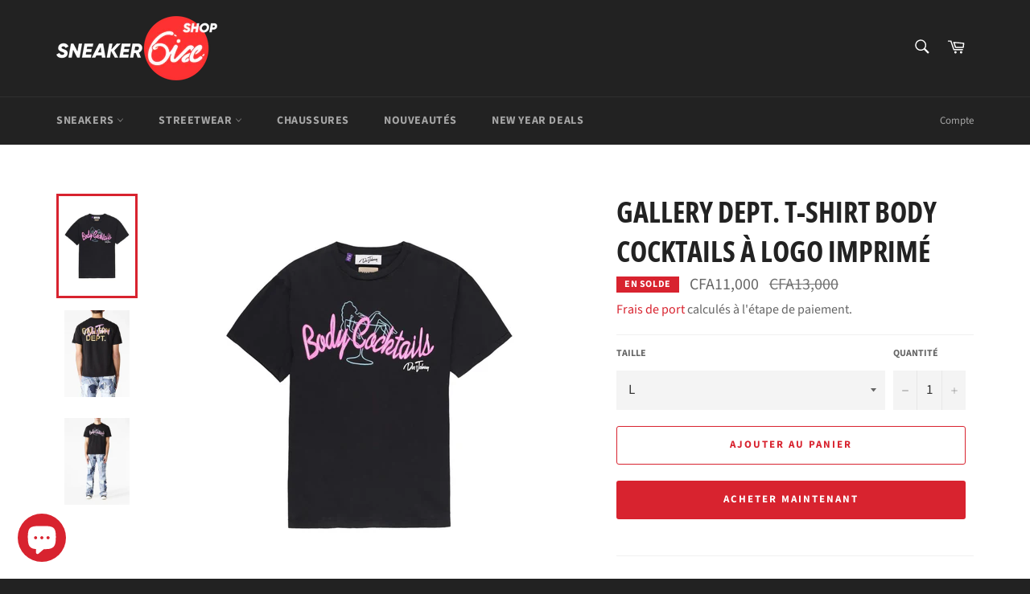

--- FILE ---
content_type: text/html; charset=utf-8
request_url: https://sneaker6ix.shop/products/gallery-dept-t-shirt-body-cocktails-logo-imprime-21259299
body_size: 42315
content:
<!doctype html>
<html class="no-js" lang="fr">
<head>

  <meta charset="utf-8">
  <meta http-equiv="X-UA-Compatible" content="IE=edge,chrome=1">
  <meta name="viewport" content="width=device-width,initial-scale=1">
  <meta name="theme-color" content="#222222">

  
    <link rel="shortcut icon" href="//sneaker6ix.shop/cdn/shop/files/icon-sneaker6ixhub_32x32.png?v=1613620820" type="image/png">
  

  <link rel="canonical" href="https://sneaker6ix.shop/products/gallery-dept-t-shirt-body-cocktails-logo-imprime-21259299">
  <title>
  GALLERY DEPT. t-shirt Body Cocktails à logo imprimé | Sneaker6ix Shop - Dakar
  </title>

  
    <meta name="description" content="Achetez GALLERY DEPT. t-shirt en coton à logo imprimé sur Sneaker6ix Shop à Dakar, Sénégal">
  

  <!-- /snippets/social-meta-tags.liquid -->




<meta property="og:site_name" content="Sneaker6ix Shop">
<meta property="og:url" content="https://sneaker6ix.shop/products/gallery-dept-t-shirt-body-cocktails-logo-imprime-21259299">
<meta property="og:title" content="GALLERY DEPT. t-shirt Body Cocktails à logo imprimé | Sneaker6ix Shop - Dakar">
<meta property="og:type" content="product">
<meta property="og:description" content="Achetez GALLERY DEPT. t-shirt en coton à logo imprimé sur Sneaker6ix Shop à Dakar, Sénégal">

  <meta property="og:price:amount" content="11,000.00">
  <meta property="og:price:currency" content="XOF">

<meta property="og:image" content="http://sneaker6ix.shop/cdn/shop/files/19840306_44443646_1000_1200x1200.webp?v=1765924954"><meta property="og:image" content="http://sneaker6ix.shop/cdn/shop/files/19840306_44443639_1000_1200x1200.webp?v=1765924961"><meta property="og:image" content="http://sneaker6ix.shop/cdn/shop/files/19840306_44443631_1000_1200x1200.webp?v=1765924961">
<meta property="og:image:secure_url" content="https://sneaker6ix.shop/cdn/shop/files/19840306_44443646_1000_1200x1200.webp?v=1765924954"><meta property="og:image:secure_url" content="https://sneaker6ix.shop/cdn/shop/files/19840306_44443639_1000_1200x1200.webp?v=1765924961"><meta property="og:image:secure_url" content="https://sneaker6ix.shop/cdn/shop/files/19840306_44443631_1000_1200x1200.webp?v=1765924961">


  <meta name="twitter:site" content="@sneaker6ix_shop">

<meta name="twitter:card" content="summary_large_image">
<meta name="twitter:title" content="GALLERY DEPT. t-shirt Body Cocktails à logo imprimé | Sneaker6ix Shop - Dakar">
<meta name="twitter:description" content="Achetez GALLERY DEPT. t-shirt en coton à logo imprimé sur Sneaker6ix Shop à Dakar, Sénégal">


  <script>
    document.documentElement.className = document.documentElement.className.replace('no-js', 'js');
  </script>

  <link href="//sneaker6ix.shop/cdn/shop/t/3/assets/theme.scss.css?v=179843665647060048621762170086" rel="stylesheet" type="text/css" media="all" />

  <script>
    window.theme = window.theme || {};

    theme.strings = {
      stockAvailable: "1 restant",
      addToCart: "Ajouter au panier",
      soldOut: "Épuisé",
      unavailable: "Non disponible",
      noStockAvailable: "L\u0026#39;article n\u0026#39;a pu être ajouté à votre panier car il n\u0026#39;y en a pas assez en stock.",
      willNotShipUntil: "Sera expédié après [date]",
      willBeInStockAfter: "Sera en stock à compter de [date]",
      totalCartDiscount: "Vous économisez [savings]",
      addressError: "Vous ne trouvez pas cette adresse",
      addressNoResults: "Aucun résultat pour cette adresse",
      addressQueryLimit: "Vous avez dépassé la limite de Google utilisation de l'API. Envisager la mise à niveau à un \u003ca href=\"https:\/\/developers.google.com\/maps\/premium\/usage-limits\"\u003erégime spécial\u003c\/a\u003e.",
      authError: "Il y avait un problème authentifier votre compte Google Maps API.",
      slideNumber: "Faire glisser [slide_number], en cours"
    };
  </script>

  <script src="//sneaker6ix.shop/cdn/shop/t/3/assets/lazysizes.min.js?v=56045284683979784691607715404" async="async"></script>

  

  <script src="//sneaker6ix.shop/cdn/shop/t/3/assets/vendor.js?v=59352919779726365461607715405" defer="defer"></script>

  
    <script>
      window.theme = window.theme || {};
      theme.moneyFormat = "CFA{{amount}}";
    </script>
  

  <script src="//sneaker6ix.shop/cdn/shop/t/3/assets/theme.js?v=171366231195154451781607715404" defer="defer"></script>

  <script>window.performance && window.performance.mark && window.performance.mark('shopify.content_for_header.start');</script><meta name="google-site-verification" content="RFsQ7bdwsC8O8c44PVJovdFPQOAiOg31sUUjo34Ti-o">
<meta id="shopify-digital-wallet" name="shopify-digital-wallet" content="/52134543539/digital_wallets/dialog">
<meta name="shopify-checkout-api-token" content="177d81cf4faaca20863bf2415858b85f">
<meta id="in-context-paypal-metadata" data-shop-id="52134543539" data-venmo-supported="false" data-environment="production" data-locale="fr_FR" data-paypal-v4="true" data-currency="XOF">
<link rel="alternate" type="application/json+oembed" href="https://sneaker6ix.shop/products/gallery-dept-t-shirt-body-cocktails-logo-imprime-21259299.oembed">
<script async="async" src="/checkouts/internal/preloads.js?locale=fr-SN"></script>
<script id="shopify-features" type="application/json">{"accessToken":"177d81cf4faaca20863bf2415858b85f","betas":["rich-media-storefront-analytics"],"domain":"sneaker6ix.shop","predictiveSearch":true,"shopId":52134543539,"locale":"fr"}</script>
<script>var Shopify = Shopify || {};
Shopify.shop = "sneaker6ix.myshopify.com";
Shopify.locale = "fr";
Shopify.currency = {"active":"XOF","rate":"1.0"};
Shopify.country = "SN";
Shopify.theme = {"name":"Venture","id":116962558131,"schema_name":"Venture","schema_version":"12.2.0","theme_store_id":775,"role":"main"};
Shopify.theme.handle = "null";
Shopify.theme.style = {"id":null,"handle":null};
Shopify.cdnHost = "sneaker6ix.shop/cdn";
Shopify.routes = Shopify.routes || {};
Shopify.routes.root = "/";</script>
<script type="module">!function(o){(o.Shopify=o.Shopify||{}).modules=!0}(window);</script>
<script>!function(o){function n(){var o=[];function n(){o.push(Array.prototype.slice.apply(arguments))}return n.q=o,n}var t=o.Shopify=o.Shopify||{};t.loadFeatures=n(),t.autoloadFeatures=n()}(window);</script>
<script id="shop-js-analytics" type="application/json">{"pageType":"product"}</script>
<script defer="defer" async type="module" src="//sneaker6ix.shop/cdn/shopifycloud/shop-js/modules/v2/client.init-shop-cart-sync_DyYWCJny.fr.esm.js"></script>
<script defer="defer" async type="module" src="//sneaker6ix.shop/cdn/shopifycloud/shop-js/modules/v2/chunk.common_BDBm0ZZC.esm.js"></script>
<script type="module">
  await import("//sneaker6ix.shop/cdn/shopifycloud/shop-js/modules/v2/client.init-shop-cart-sync_DyYWCJny.fr.esm.js");
await import("//sneaker6ix.shop/cdn/shopifycloud/shop-js/modules/v2/chunk.common_BDBm0ZZC.esm.js");

  window.Shopify.SignInWithShop?.initShopCartSync?.({"fedCMEnabled":true,"windoidEnabled":true});

</script>
<script>(function() {
  var isLoaded = false;
  function asyncLoad() {
    if (isLoaded) return;
    isLoaded = true;
    var urls = ["https:\/\/cdn.shopify.com\/s\/files\/1\/0521\/3454\/3539\/t\/3\/assets\/globo.preorder.init.js?v=1608902431\u0026shop=sneaker6ix.myshopify.com","https:\/\/tools.luckyorange.com\/core\/lo.js?site-id=b89bb6c0\u0026shop=sneaker6ix.myshopify.com","\/\/code.tidio.co\/qsekvlg3rfsbni79pgcwqdv4rjklbfgp.js?shop=sneaker6ix.myshopify.com","https:\/\/d18eg7dreypte5.cloudfront.net\/browse-abandonment\/smsbump_timer.js?shop=sneaker6ix.myshopify.com","https:\/\/your-hosted-script.com\/script.js?shop=sneaker6ix.myshopify.com","https:\/\/your-hosted-script.com\/script.js?shop=sneaker6ix.myshopify.com","https:\/\/your-hosted-script.com\/script.js?shop=sneaker6ix.myshopify.com","https:\/\/sneaker6ix-shop-api-gateway-payment.onrender.com\/button-wave-script?shop=sneaker6ix.myshopify.com","https:\/\/sneaker6ix-shop-api-gateway-payment.onrender.com\/button-wave-script?shop=sneaker6ix.myshopify.com","https:\/\/sneaker6ix-shop-api-gateway-payment.onrender.com\/button-wave-script?shop=sneaker6ix.myshopify.com","https:\/\/sneaker6ix-shop-api-gateway-payment.onrender.com\/button-wave-script?shop=sneaker6ix.myshopify.com","https:\/\/sneaker6ix-shop-api-gateway-payment.onrender.com\/button-wave-script?shop=sneaker6ix.myshopify.com","https:\/\/sneaker6ix-shop-api-gateway-payment.onrender.com\/button-wave-script?shop=sneaker6ix.myshopify.com","https:\/\/sneaker6ix-shop-api-gateway-payment.onrender.com\/button-wave-script?shop=sneaker6ix.myshopify.com","https:\/\/sneaker6ix-shop-api-gateway-payment.onrender.com\/button-wave-script?shop=sneaker6ix.myshopify.com","https:\/\/sneaker6ix-shop-api-gateway-payment.onrender.com\/button-wave-script?shop=sneaker6ix.myshopify.com","https:\/\/sneaker6ix-shop-api-gateway-payment.onrender.com\/button-wave-script.js?shop=sneaker6ix.myshopify.com","https:\/\/sneaker6ix-shop-api-gateway-payment.onrender.com\/button-wave-script?shop=sneaker6ix.myshopify.com","https:\/\/sneaker6ix-shop-api-gateway-payment.onrender.com\/button-wave-script?shop=sneaker6ix.myshopify.com","https:\/\/sneaker6ix-shop-api-gateway-payment.onrender.com\/button-wave-script?shop=sneaker6ix.myshopify.com","https:\/\/sneaker6ix-shop-api-gateway-payment.onrender.com\/button-wave-script?shop=sneaker6ix.myshopify.com","https:\/\/sneaker6ix-shop-api-gateway-payment.onrender.com\/button-wave-script?shop=sneaker6ix.myshopify.com","https:\/\/sneaker6ix-shop-api-gateway-payment.onrender.com\/button-wave-script?shop=sneaker6ix.myshopify.com","https:\/\/sneaker6ix-shop-api-gateway-payment.onrender.com\/button-wave-script?shop=sneaker6ix.myshopify.com","https:\/\/sneaker6ix-shop-api-gateway-payment.onrender.com\/button-wave-script?shop=sneaker6ix.myshopify.com","https:\/\/sneaker6ix-shop-api-gateway-payment.onrender.com\/button-wave-script?shop=sneaker6ix.myshopify.com","https:\/\/sneaker6ix-shop-api-gateway-payment.onrender.com\/button-wave-script?shop=sneaker6ix.myshopify.com","https:\/\/sneaker6ix-shop-api-gateway-payment.onrender.com\/button-wave-script?shop=sneaker6ix.myshopify.com","https:\/\/sneaker6ix-shop-api-gateway-payment.onrender.com\/button-wave-script?shop=sneaker6ix.myshopify.com","https:\/\/sneaker6ix-shop-api-gateway-payment.onrender.com\/button-wave-script?shop=sneaker6ix.myshopify.com","https:\/\/sneaker6ix-shop-api-gateway-payment.onrender.com\/button-wave-script?shop=sneaker6ix.myshopify.com","https:\/\/sneaker6ix-shop-api-gateway-payment.onrender.com\/button-wave-script?shop=sneaker6ix.myshopify.com","https:\/\/sneaker6ix-shop-api-gateway-payment.onrender.com\/button-wave-script?shop=sneaker6ix.myshopify.com","https:\/\/sneaker6ix-shop-api-gateway-payment.onrender.com\/button-wave-script?shop=sneaker6ix.myshopify.com","https:\/\/sneaker6ix-shop-api-gateway-payment.onrender.com\/button-wave-script?shop=sneaker6ix.myshopify.com","https:\/\/sneaker6ix-shop-api-gateway-payment.onrender.com\/button-wave-script?shop=sneaker6ix.myshopify.com","https:\/\/sneaker6ix-shop-api-gateway-payment.onrender.com\/button-wave-script?shop=sneaker6ix.myshopify.com","https:\/\/sneaker6ix-shop-api-gateway-payment.onrender.com\/button-wave-script?shop=sneaker6ix.myshopify.com","https:\/\/sneaker6ix-shop-api-gateway-payment.onrender.com\/button-wave-script?shop=sneaker6ix.myshopify.com","https:\/\/sneaker6ix-shop-api-gateway-payment.onrender.com\/button-wave-script?shop=sneaker6ix.myshopify.com","https:\/\/sneaker6ix-shop-api-gateway-payment.onrender.com\/button-wave-script?shop=sneaker6ix.myshopify.com","https:\/\/sneaker6ix-shop-api-gateway-payment.onrender.com\/button-wave-script?shop=sneaker6ix.myshopify.com","https:\/\/sneaker6ix-shop-api-gateway-payment.onrender.com\/button-wave-script?shop=sneaker6ix.myshopify.com","https:\/\/sneaker6ix-shop-api-gateway-payment.onrender.com\/button-wave-script?shop=sneaker6ix.myshopify.com","https:\/\/sneaker6ix-shop-api-gateway-payment.onrender.com\/button-wave-script?shop=sneaker6ix.myshopify.com","https:\/\/sneaker6ix-shop-api-gateway-payment.onrender.com\/button-wave-script?shop=sneaker6ix.myshopify.com","https:\/\/sneaker6ix-shop-api-gateway-payment.onrender.com\/button-wave-script?shop=sneaker6ix.myshopify.com","https:\/\/sneaker6ix-shop-api-gateway-payment.onrender.com\/button-wave-script?shop=sneaker6ix.myshopify.com","https:\/\/sneaker6ix-shop-api-gateway-payment.onrender.com\/button-wave-script?shop=sneaker6ix.myshopify.com","https:\/\/sneaker6ix-shop-api-gateway-payment.onrender.com\/button-wave-script?shop=sneaker6ix.myshopify.com","https:\/\/sneaker6ix-shop-api-gateway-payment.onrender.com\/button-wave-script?shop=sneaker6ix.myshopify.com","https:\/\/sneaker6ix-shop-api-gateway-payment.onrender.com\/button-wave-script?shop=sneaker6ix.myshopify.com"];
    for (var i = 0; i < urls.length; i++) {
      var s = document.createElement('script');
      s.type = 'text/javascript';
      s.async = true;
      s.src = urls[i];
      var x = document.getElementsByTagName('script')[0];
      x.parentNode.insertBefore(s, x);
    }
  };
  if(window.attachEvent) {
    window.attachEvent('onload', asyncLoad);
  } else {
    window.addEventListener('load', asyncLoad, false);
  }
})();</script>
<script id="__st">var __st={"a":52134543539,"offset":0,"reqid":"00e6c527-0432-4c63-8a99-241551ac7176-1768890908","pageurl":"sneaker6ix.shop\/products\/gallery-dept-t-shirt-body-cocktails-logo-imprime-21259299","u":"4e29159bdec5","p":"product","rtyp":"product","rid":7554144993459};</script>
<script>window.ShopifyPaypalV4VisibilityTracking = true;</script>
<script id="captcha-bootstrap">!function(){'use strict';const t='contact',e='account',n='new_comment',o=[[t,t],['blogs',n],['comments',n],[t,'customer']],c=[[e,'customer_login'],[e,'guest_login'],[e,'recover_customer_password'],[e,'create_customer']],r=t=>t.map((([t,e])=>`form[action*='/${t}']:not([data-nocaptcha='true']) input[name='form_type'][value='${e}']`)).join(','),a=t=>()=>t?[...document.querySelectorAll(t)].map((t=>t.form)):[];function s(){const t=[...o],e=r(t);return a(e)}const i='password',u='form_key',d=['recaptcha-v3-token','g-recaptcha-response','h-captcha-response',i],f=()=>{try{return window.sessionStorage}catch{return}},m='__shopify_v',_=t=>t.elements[u];function p(t,e,n=!1){try{const o=window.sessionStorage,c=JSON.parse(o.getItem(e)),{data:r}=function(t){const{data:e,action:n}=t;return t[m]||n?{data:e,action:n}:{data:t,action:n}}(c);for(const[e,n]of Object.entries(r))t.elements[e]&&(t.elements[e].value=n);n&&o.removeItem(e)}catch(o){console.error('form repopulation failed',{error:o})}}const l='form_type',E='cptcha';function T(t){t.dataset[E]=!0}const w=window,h=w.document,L='Shopify',v='ce_forms',y='captcha';let A=!1;((t,e)=>{const n=(g='f06e6c50-85a8-45c8-87d0-21a2b65856fe',I='https://cdn.shopify.com/shopifycloud/storefront-forms-hcaptcha/ce_storefront_forms_captcha_hcaptcha.v1.5.2.iife.js',D={infoText:'Protégé par hCaptcha',privacyText:'Confidentialité',termsText:'Conditions'},(t,e,n)=>{const o=w[L][v],c=o.bindForm;if(c)return c(t,g,e,D).then(n);var r;o.q.push([[t,g,e,D],n]),r=I,A||(h.body.append(Object.assign(h.createElement('script'),{id:'captcha-provider',async:!0,src:r})),A=!0)});var g,I,D;w[L]=w[L]||{},w[L][v]=w[L][v]||{},w[L][v].q=[],w[L][y]=w[L][y]||{},w[L][y].protect=function(t,e){n(t,void 0,e),T(t)},Object.freeze(w[L][y]),function(t,e,n,w,h,L){const[v,y,A,g]=function(t,e,n){const i=e?o:[],u=t?c:[],d=[...i,...u],f=r(d),m=r(i),_=r(d.filter((([t,e])=>n.includes(e))));return[a(f),a(m),a(_),s()]}(w,h,L),I=t=>{const e=t.target;return e instanceof HTMLFormElement?e:e&&e.form},D=t=>v().includes(t);t.addEventListener('submit',(t=>{const e=I(t);if(!e)return;const n=D(e)&&!e.dataset.hcaptchaBound&&!e.dataset.recaptchaBound,o=_(e),c=g().includes(e)&&(!o||!o.value);(n||c)&&t.preventDefault(),c&&!n&&(function(t){try{if(!f())return;!function(t){const e=f();if(!e)return;const n=_(t);if(!n)return;const o=n.value;o&&e.removeItem(o)}(t);const e=Array.from(Array(32),(()=>Math.random().toString(36)[2])).join('');!function(t,e){_(t)||t.append(Object.assign(document.createElement('input'),{type:'hidden',name:u})),t.elements[u].value=e}(t,e),function(t,e){const n=f();if(!n)return;const o=[...t.querySelectorAll(`input[type='${i}']`)].map((({name:t})=>t)),c=[...d,...o],r={};for(const[a,s]of new FormData(t).entries())c.includes(a)||(r[a]=s);n.setItem(e,JSON.stringify({[m]:1,action:t.action,data:r}))}(t,e)}catch(e){console.error('failed to persist form',e)}}(e),e.submit())}));const S=(t,e)=>{t&&!t.dataset[E]&&(n(t,e.some((e=>e===t))),T(t))};for(const o of['focusin','change'])t.addEventListener(o,(t=>{const e=I(t);D(e)&&S(e,y())}));const B=e.get('form_key'),M=e.get(l),P=B&&M;t.addEventListener('DOMContentLoaded',(()=>{const t=y();if(P)for(const e of t)e.elements[l].value===M&&p(e,B);[...new Set([...A(),...v().filter((t=>'true'===t.dataset.shopifyCaptcha))])].forEach((e=>S(e,t)))}))}(h,new URLSearchParams(w.location.search),n,t,e,['guest_login'])})(!0,!0)}();</script>
<script integrity="sha256-4kQ18oKyAcykRKYeNunJcIwy7WH5gtpwJnB7kiuLZ1E=" data-source-attribution="shopify.loadfeatures" defer="defer" src="//sneaker6ix.shop/cdn/shopifycloud/storefront/assets/storefront/load_feature-a0a9edcb.js" crossorigin="anonymous"></script>
<script data-source-attribution="shopify.dynamic_checkout.dynamic.init">var Shopify=Shopify||{};Shopify.PaymentButton=Shopify.PaymentButton||{isStorefrontPortableWallets:!0,init:function(){window.Shopify.PaymentButton.init=function(){};var t=document.createElement("script");t.src="https://sneaker6ix.shop/cdn/shopifycloud/portable-wallets/latest/portable-wallets.fr.js",t.type="module",document.head.appendChild(t)}};
</script>
<script data-source-attribution="shopify.dynamic_checkout.buyer_consent">
  function portableWalletsHideBuyerConsent(e){var t=document.getElementById("shopify-buyer-consent"),n=document.getElementById("shopify-subscription-policy-button");t&&n&&(t.classList.add("hidden"),t.setAttribute("aria-hidden","true"),n.removeEventListener("click",e))}function portableWalletsShowBuyerConsent(e){var t=document.getElementById("shopify-buyer-consent"),n=document.getElementById("shopify-subscription-policy-button");t&&n&&(t.classList.remove("hidden"),t.removeAttribute("aria-hidden"),n.addEventListener("click",e))}window.Shopify?.PaymentButton&&(window.Shopify.PaymentButton.hideBuyerConsent=portableWalletsHideBuyerConsent,window.Shopify.PaymentButton.showBuyerConsent=portableWalletsShowBuyerConsent);
</script>
<script>
  function portableWalletsCleanup(e){e&&e.src&&console.error("Failed to load portable wallets script "+e.src);var t=document.querySelectorAll("shopify-accelerated-checkout .shopify-payment-button__skeleton, shopify-accelerated-checkout-cart .wallet-cart-button__skeleton"),e=document.getElementById("shopify-buyer-consent");for(let e=0;e<t.length;e++)t[e].remove();e&&e.remove()}function portableWalletsNotLoadedAsModule(e){e instanceof ErrorEvent&&"string"==typeof e.message&&e.message.includes("import.meta")&&"string"==typeof e.filename&&e.filename.includes("portable-wallets")&&(window.removeEventListener("error",portableWalletsNotLoadedAsModule),window.Shopify.PaymentButton.failedToLoad=e,"loading"===document.readyState?document.addEventListener("DOMContentLoaded",window.Shopify.PaymentButton.init):window.Shopify.PaymentButton.init())}window.addEventListener("error",portableWalletsNotLoadedAsModule);
</script>

<script type="module" src="https://sneaker6ix.shop/cdn/shopifycloud/portable-wallets/latest/portable-wallets.fr.js" onError="portableWalletsCleanup(this)" crossorigin="anonymous"></script>
<script nomodule>
  document.addEventListener("DOMContentLoaded", portableWalletsCleanup);
</script>

<link id="shopify-accelerated-checkout-styles" rel="stylesheet" media="screen" href="https://sneaker6ix.shop/cdn/shopifycloud/portable-wallets/latest/accelerated-checkout-backwards-compat.css" crossorigin="anonymous">
<style id="shopify-accelerated-checkout-cart">
        #shopify-buyer-consent {
  margin-top: 1em;
  display: inline-block;
  width: 100%;
}

#shopify-buyer-consent.hidden {
  display: none;
}

#shopify-subscription-policy-button {
  background: none;
  border: none;
  padding: 0;
  text-decoration: underline;
  font-size: inherit;
  cursor: pointer;
}

#shopify-subscription-policy-button::before {
  box-shadow: none;
}

      </style>

<script>window.performance && window.performance.mark && window.performance.mark('shopify.content_for_header.end');</script>

  
  <!-- Start Pixel Meta fbclid -->
  <script>
    (function() {
      var query = window.location.search;
      var match = query.match(/(?:\?|&)fbclid=([^&]+)/);
      if (match) {
        document.cookie = "_fbc=fb.1." + Date.now() + "." + match[1] + "; path=/";
      }
    })();
  </script>



  <!-- Meta Pixel Code -->
  <script>
  !function(f,b,e,v,n,t,s)
  {if(f.fbq)return;n=f.fbq=function(){n.callMethod?
  n.callMethod.apply(n,arguments):n.queue.push(arguments)};
  if(!f._fbq)f._fbq=n;n.push=n;n.loaded=!0;n.version='2.0';
  n.queue=[];t=b.createElement(e);t.async=!0;
  t.src=v;s=b.getElementsByTagName(e)[0];
  s.parentNode.insertBefore(t,s)}(window, document,'script',
  'https://connect.facebook.net/en_US/fbevents.js');
  fbq('init', '754793016918073');
  fbq('track', 'PageView');
  </script>
  <noscript><img height="1" width="1" style="display:none"
  src="https://www.facebook.com/tr?id=754793016918073&ev=PageView&noscript=1"
  /></noscript>
  
  <!-- End Meta Pixel Code -->
  <!-- End Pixel Meta fbclid -->

  
  <!-- Pixel Meta 2 -->
  <!-- Meta Pixel Code -->
  <!-- <script>
  !function(f,b,e,v,n,t,s)
  {if(f.fbq)return;n=f.fbq=function(){n.callMethod?
  n.callMethod.apply(n,arguments):n.queue.push(arguments)};
  if(!f._fbq)f._fbq=n;n.push=n;n.loaded=!0;n.version='2.0';
  n.queue=[];t=b.createElement(e);t.async=!0;
  t.src=v;s=b.getElementsByTagName(e)[0];
  s.parentNode.insertBefore(t,s)}(window, document,'script',
  'https://connect.facebook.net/en_US/fbevents.js');
  fbq('init', '555935473456750');
  fbq('track', 'PageView');
  </script>
  <noscript><img height="1" width="1" style="display:none"
  src="https://www.facebook.com/tr?id=555935473456750&ev=PageView&noscript=1"
  /></noscript> -->
  <!-- End Meta Pixel Code -->
  
<!-- BEGIN app block: shopify://apps/klaviyo-email-marketing-sms/blocks/klaviyo-onsite-embed/2632fe16-c075-4321-a88b-50b567f42507 -->












  <script async src="https://static.klaviyo.com/onsite/js/RrtP3t/klaviyo.js?company_id=RrtP3t"></script>
  <script>!function(){if(!window.klaviyo){window._klOnsite=window._klOnsite||[];try{window.klaviyo=new Proxy({},{get:function(n,i){return"push"===i?function(){var n;(n=window._klOnsite).push.apply(n,arguments)}:function(){for(var n=arguments.length,o=new Array(n),w=0;w<n;w++)o[w]=arguments[w];var t="function"==typeof o[o.length-1]?o.pop():void 0,e=new Promise((function(n){window._klOnsite.push([i].concat(o,[function(i){t&&t(i),n(i)}]))}));return e}}})}catch(n){window.klaviyo=window.klaviyo||[],window.klaviyo.push=function(){var n;(n=window._klOnsite).push.apply(n,arguments)}}}}();</script>

  
    <script id="viewed_product">
      if (item == null) {
        var _learnq = _learnq || [];

        var MetafieldReviews = null
        var MetafieldYotpoRating = null
        var MetafieldYotpoCount = null
        var MetafieldLooxRating = null
        var MetafieldLooxCount = null
        var okendoProduct = null
        var okendoProductReviewCount = null
        var okendoProductReviewAverageValue = null
        try {
          // The following fields are used for Customer Hub recently viewed in order to add reviews.
          // This information is not part of __kla_viewed. Instead, it is part of __kla_viewed_reviewed_items
          MetafieldReviews = {};
          MetafieldYotpoRating = null
          MetafieldYotpoCount = null
          MetafieldLooxRating = null
          MetafieldLooxCount = null

          okendoProduct = null
          // If the okendo metafield is not legacy, it will error, which then requires the new json formatted data
          if (okendoProduct && 'error' in okendoProduct) {
            okendoProduct = null
          }
          okendoProductReviewCount = okendoProduct ? okendoProduct.reviewCount : null
          okendoProductReviewAverageValue = okendoProduct ? okendoProduct.reviewAverageValue : null
        } catch (error) {
          console.error('Error in Klaviyo onsite reviews tracking:', error);
        }

        var item = {
          Name: "GALLERY DEPT. t-shirt Body Cocktails à logo imprimé",
          ProductID: 7554144993459,
          Categories: ["Back to School","Black Friday","Christmas Selection 🎄","Les Best-Sellers","Les plus demandés","Outlet","Promotions de Noël 🎄","Sneaker6ix Deals","Soldes","Streetwear","Summer Sales","Summer Times","T-shirt Deals","T-Shirts","T-shirts Soldes","Tout à 10 000 FCFA"],
          ImageURL: "https://sneaker6ix.shop/cdn/shop/files/19840306_44443646_1000_grande.webp?v=1765924954",
          URL: "https://sneaker6ix.shop/products/gallery-dept-t-shirt-body-cocktails-logo-imprime-21259299",
          Brand: "Gallery Dept.",
          Price: "CFA11,000",
          Value: "11,000.00",
          CompareAtPrice: "CFA13,000"
        };
        _learnq.push(['track', 'Viewed Product', item]);
        _learnq.push(['trackViewedItem', {
          Title: item.Name,
          ItemId: item.ProductID,
          Categories: item.Categories,
          ImageUrl: item.ImageURL,
          Url: item.URL,
          Metadata: {
            Brand: item.Brand,
            Price: item.Price,
            Value: item.Value,
            CompareAtPrice: item.CompareAtPrice
          },
          metafields:{
            reviews: MetafieldReviews,
            yotpo:{
              rating: MetafieldYotpoRating,
              count: MetafieldYotpoCount,
            },
            loox:{
              rating: MetafieldLooxRating,
              count: MetafieldLooxCount,
            },
            okendo: {
              rating: okendoProductReviewAverageValue,
              count: okendoProductReviewCount,
            }
          }
        }]);
      }
    </script>
  




  <script>
    window.klaviyoReviewsProductDesignMode = false
  </script>







<!-- END app block --><!-- BEGIN app block: shopify://apps/seowill-seoant-ai-seo/blocks/seoant-core/8e57283b-dcb0-4f7b-a947-fb5c57a0d59d -->
<!--SEOAnt Core By SEOAnt Teams, v0.1.6 START -->







    <!-- BEGIN app snippet: Product-JSON-LD --><!-- END app snippet -->


<!-- SON-LD generated By SEOAnt END -->



<!-- Start : SEOAnt BrokenLink Redirect --><script type="text/javascript">
    !function(t){var e={};function r(n){if(e[n])return e[n].exports;var o=e[n]={i:n,l:!1,exports:{}};return t[n].call(o.exports,o,o.exports,r),o.l=!0,o.exports}r.m=t,r.c=e,r.d=function(t,e,n){r.o(t,e)||Object.defineProperty(t,e,{enumerable:!0,get:n})},r.r=function(t){"undefined"!==typeof Symbol&&Symbol.toStringTag&&Object.defineProperty(t,Symbol.toStringTag,{value:"Module"}),Object.defineProperty(t,"__esModule",{value:!0})},r.t=function(t,e){if(1&e&&(t=r(t)),8&e)return t;if(4&e&&"object"===typeof t&&t&&t.__esModule)return t;var n=Object.create(null);if(r.r(n),Object.defineProperty(n,"default",{enumerable:!0,value:t}),2&e&&"string"!=typeof t)for(var o in t)r.d(n,o,function(e){return t[e]}.bind(null,o));return n},r.n=function(t){var e=t&&t.__esModule?function(){return t.default}:function(){return t};return r.d(e,"a",e),e},r.o=function(t,e){return Object.prototype.hasOwnProperty.call(t,e)},r.p="",r(r.s=11)}([function(t,e,r){"use strict";var n=r(2),o=Object.prototype.toString;function i(t){return"[object Array]"===o.call(t)}function a(t){return"undefined"===typeof t}function u(t){return null!==t&&"object"===typeof t}function s(t){return"[object Function]"===o.call(t)}function c(t,e){if(null!==t&&"undefined"!==typeof t)if("object"!==typeof t&&(t=[t]),i(t))for(var r=0,n=t.length;r<n;r++)e.call(null,t[r],r,t);else for(var o in t)Object.prototype.hasOwnProperty.call(t,o)&&e.call(null,t[o],o,t)}t.exports={isArray:i,isArrayBuffer:function(t){return"[object ArrayBuffer]"===o.call(t)},isBuffer:function(t){return null!==t&&!a(t)&&null!==t.constructor&&!a(t.constructor)&&"function"===typeof t.constructor.isBuffer&&t.constructor.isBuffer(t)},isFormData:function(t){return"undefined"!==typeof FormData&&t instanceof FormData},isArrayBufferView:function(t){return"undefined"!==typeof ArrayBuffer&&ArrayBuffer.isView?ArrayBuffer.isView(t):t&&t.buffer&&t.buffer instanceof ArrayBuffer},isString:function(t){return"string"===typeof t},isNumber:function(t){return"number"===typeof t},isObject:u,isUndefined:a,isDate:function(t){return"[object Date]"===o.call(t)},isFile:function(t){return"[object File]"===o.call(t)},isBlob:function(t){return"[object Blob]"===o.call(t)},isFunction:s,isStream:function(t){return u(t)&&s(t.pipe)},isURLSearchParams:function(t){return"undefined"!==typeof URLSearchParams&&t instanceof URLSearchParams},isStandardBrowserEnv:function(){return("undefined"===typeof navigator||"ReactNative"!==navigator.product&&"NativeScript"!==navigator.product&&"NS"!==navigator.product)&&("undefined"!==typeof window&&"undefined"!==typeof document)},forEach:c,merge:function t(){var e={};function r(r,n){"object"===typeof e[n]&&"object"===typeof r?e[n]=t(e[n],r):e[n]=r}for(var n=0,o=arguments.length;n<o;n++)c(arguments[n],r);return e},deepMerge:function t(){var e={};function r(r,n){"object"===typeof e[n]&&"object"===typeof r?e[n]=t(e[n],r):e[n]="object"===typeof r?t({},r):r}for(var n=0,o=arguments.length;n<o;n++)c(arguments[n],r);return e},extend:function(t,e,r){return c(e,(function(e,o){t[o]=r&&"function"===typeof e?n(e,r):e})),t},trim:function(t){return t.replace(/^\s*/,"").replace(/\s*$/,"")}}},function(t,e,r){t.exports=r(12)},function(t,e,r){"use strict";t.exports=function(t,e){return function(){for(var r=new Array(arguments.length),n=0;n<r.length;n++)r[n]=arguments[n];return t.apply(e,r)}}},function(t,e,r){"use strict";var n=r(0);function o(t){return encodeURIComponent(t).replace(/%40/gi,"@").replace(/%3A/gi,":").replace(/%24/g,"$").replace(/%2C/gi,",").replace(/%20/g,"+").replace(/%5B/gi,"[").replace(/%5D/gi,"]")}t.exports=function(t,e,r){if(!e)return t;var i;if(r)i=r(e);else if(n.isURLSearchParams(e))i=e.toString();else{var a=[];n.forEach(e,(function(t,e){null!==t&&"undefined"!==typeof t&&(n.isArray(t)?e+="[]":t=[t],n.forEach(t,(function(t){n.isDate(t)?t=t.toISOString():n.isObject(t)&&(t=JSON.stringify(t)),a.push(o(e)+"="+o(t))})))})),i=a.join("&")}if(i){var u=t.indexOf("#");-1!==u&&(t=t.slice(0,u)),t+=(-1===t.indexOf("?")?"?":"&")+i}return t}},function(t,e,r){"use strict";t.exports=function(t){return!(!t||!t.__CANCEL__)}},function(t,e,r){"use strict";(function(e){var n=r(0),o=r(19),i={"Content-Type":"application/x-www-form-urlencoded"};function a(t,e){!n.isUndefined(t)&&n.isUndefined(t["Content-Type"])&&(t["Content-Type"]=e)}var u={adapter:function(){var t;return("undefined"!==typeof XMLHttpRequest||"undefined"!==typeof e&&"[object process]"===Object.prototype.toString.call(e))&&(t=r(6)),t}(),transformRequest:[function(t,e){return o(e,"Accept"),o(e,"Content-Type"),n.isFormData(t)||n.isArrayBuffer(t)||n.isBuffer(t)||n.isStream(t)||n.isFile(t)||n.isBlob(t)?t:n.isArrayBufferView(t)?t.buffer:n.isURLSearchParams(t)?(a(e,"application/x-www-form-urlencoded;charset=utf-8"),t.toString()):n.isObject(t)?(a(e,"application/json;charset=utf-8"),JSON.stringify(t)):t}],transformResponse:[function(t){if("string"===typeof t)try{t=JSON.parse(t)}catch(e){}return t}],timeout:0,xsrfCookieName:"XSRF-TOKEN",xsrfHeaderName:"X-XSRF-TOKEN",maxContentLength:-1,validateStatus:function(t){return t>=200&&t<300},headers:{common:{Accept:"application/json, text/plain, */*"}}};n.forEach(["delete","get","head"],(function(t){u.headers[t]={}})),n.forEach(["post","put","patch"],(function(t){u.headers[t]=n.merge(i)})),t.exports=u}).call(this,r(18))},function(t,e,r){"use strict";var n=r(0),o=r(20),i=r(3),a=r(22),u=r(25),s=r(26),c=r(7);t.exports=function(t){return new Promise((function(e,f){var l=t.data,p=t.headers;n.isFormData(l)&&delete p["Content-Type"];var h=new XMLHttpRequest;if(t.auth){var d=t.auth.username||"",m=t.auth.password||"";p.Authorization="Basic "+btoa(d+":"+m)}var y=a(t.baseURL,t.url);if(h.open(t.method.toUpperCase(),i(y,t.params,t.paramsSerializer),!0),h.timeout=t.timeout,h.onreadystatechange=function(){if(h&&4===h.readyState&&(0!==h.status||h.responseURL&&0===h.responseURL.indexOf("file:"))){var r="getAllResponseHeaders"in h?u(h.getAllResponseHeaders()):null,n={data:t.responseType&&"text"!==t.responseType?h.response:h.responseText,status:h.status,statusText:h.statusText,headers:r,config:t,request:h};o(e,f,n),h=null}},h.onabort=function(){h&&(f(c("Request aborted",t,"ECONNABORTED",h)),h=null)},h.onerror=function(){f(c("Network Error",t,null,h)),h=null},h.ontimeout=function(){var e="timeout of "+t.timeout+"ms exceeded";t.timeoutErrorMessage&&(e=t.timeoutErrorMessage),f(c(e,t,"ECONNABORTED",h)),h=null},n.isStandardBrowserEnv()){var v=r(27),g=(t.withCredentials||s(y))&&t.xsrfCookieName?v.read(t.xsrfCookieName):void 0;g&&(p[t.xsrfHeaderName]=g)}if("setRequestHeader"in h&&n.forEach(p,(function(t,e){"undefined"===typeof l&&"content-type"===e.toLowerCase()?delete p[e]:h.setRequestHeader(e,t)})),n.isUndefined(t.withCredentials)||(h.withCredentials=!!t.withCredentials),t.responseType)try{h.responseType=t.responseType}catch(w){if("json"!==t.responseType)throw w}"function"===typeof t.onDownloadProgress&&h.addEventListener("progress",t.onDownloadProgress),"function"===typeof t.onUploadProgress&&h.upload&&h.upload.addEventListener("progress",t.onUploadProgress),t.cancelToken&&t.cancelToken.promise.then((function(t){h&&(h.abort(),f(t),h=null)})),void 0===l&&(l=null),h.send(l)}))}},function(t,e,r){"use strict";var n=r(21);t.exports=function(t,e,r,o,i){var a=new Error(t);return n(a,e,r,o,i)}},function(t,e,r){"use strict";var n=r(0);t.exports=function(t,e){e=e||{};var r={},o=["url","method","params","data"],i=["headers","auth","proxy"],a=["baseURL","url","transformRequest","transformResponse","paramsSerializer","timeout","withCredentials","adapter","responseType","xsrfCookieName","xsrfHeaderName","onUploadProgress","onDownloadProgress","maxContentLength","validateStatus","maxRedirects","httpAgent","httpsAgent","cancelToken","socketPath"];n.forEach(o,(function(t){"undefined"!==typeof e[t]&&(r[t]=e[t])})),n.forEach(i,(function(o){n.isObject(e[o])?r[o]=n.deepMerge(t[o],e[o]):"undefined"!==typeof e[o]?r[o]=e[o]:n.isObject(t[o])?r[o]=n.deepMerge(t[o]):"undefined"!==typeof t[o]&&(r[o]=t[o])})),n.forEach(a,(function(n){"undefined"!==typeof e[n]?r[n]=e[n]:"undefined"!==typeof t[n]&&(r[n]=t[n])}));var u=o.concat(i).concat(a),s=Object.keys(e).filter((function(t){return-1===u.indexOf(t)}));return n.forEach(s,(function(n){"undefined"!==typeof e[n]?r[n]=e[n]:"undefined"!==typeof t[n]&&(r[n]=t[n])})),r}},function(t,e,r){"use strict";function n(t){this.message=t}n.prototype.toString=function(){return"Cancel"+(this.message?": "+this.message:"")},n.prototype.__CANCEL__=!0,t.exports=n},function(t,e,r){t.exports=r(13)},function(t,e,r){t.exports=r(30)},function(t,e,r){var n=function(t){"use strict";var e=Object.prototype,r=e.hasOwnProperty,n="function"===typeof Symbol?Symbol:{},o=n.iterator||"@@iterator",i=n.asyncIterator||"@@asyncIterator",a=n.toStringTag||"@@toStringTag";function u(t,e,r){return Object.defineProperty(t,e,{value:r,enumerable:!0,configurable:!0,writable:!0}),t[e]}try{u({},"")}catch(S){u=function(t,e,r){return t[e]=r}}function s(t,e,r,n){var o=e&&e.prototype instanceof l?e:l,i=Object.create(o.prototype),a=new L(n||[]);return i._invoke=function(t,e,r){var n="suspendedStart";return function(o,i){if("executing"===n)throw new Error("Generator is already running");if("completed"===n){if("throw"===o)throw i;return j()}for(r.method=o,r.arg=i;;){var a=r.delegate;if(a){var u=x(a,r);if(u){if(u===f)continue;return u}}if("next"===r.method)r.sent=r._sent=r.arg;else if("throw"===r.method){if("suspendedStart"===n)throw n="completed",r.arg;r.dispatchException(r.arg)}else"return"===r.method&&r.abrupt("return",r.arg);n="executing";var s=c(t,e,r);if("normal"===s.type){if(n=r.done?"completed":"suspendedYield",s.arg===f)continue;return{value:s.arg,done:r.done}}"throw"===s.type&&(n="completed",r.method="throw",r.arg=s.arg)}}}(t,r,a),i}function c(t,e,r){try{return{type:"normal",arg:t.call(e,r)}}catch(S){return{type:"throw",arg:S}}}t.wrap=s;var f={};function l(){}function p(){}function h(){}var d={};d[o]=function(){return this};var m=Object.getPrototypeOf,y=m&&m(m(T([])));y&&y!==e&&r.call(y,o)&&(d=y);var v=h.prototype=l.prototype=Object.create(d);function g(t){["next","throw","return"].forEach((function(e){u(t,e,(function(t){return this._invoke(e,t)}))}))}function w(t,e){var n;this._invoke=function(o,i){function a(){return new e((function(n,a){!function n(o,i,a,u){var s=c(t[o],t,i);if("throw"!==s.type){var f=s.arg,l=f.value;return l&&"object"===typeof l&&r.call(l,"__await")?e.resolve(l.__await).then((function(t){n("next",t,a,u)}),(function(t){n("throw",t,a,u)})):e.resolve(l).then((function(t){f.value=t,a(f)}),(function(t){return n("throw",t,a,u)}))}u(s.arg)}(o,i,n,a)}))}return n=n?n.then(a,a):a()}}function x(t,e){var r=t.iterator[e.method];if(void 0===r){if(e.delegate=null,"throw"===e.method){if(t.iterator.return&&(e.method="return",e.arg=void 0,x(t,e),"throw"===e.method))return f;e.method="throw",e.arg=new TypeError("The iterator does not provide a 'throw' method")}return f}var n=c(r,t.iterator,e.arg);if("throw"===n.type)return e.method="throw",e.arg=n.arg,e.delegate=null,f;var o=n.arg;return o?o.done?(e[t.resultName]=o.value,e.next=t.nextLoc,"return"!==e.method&&(e.method="next",e.arg=void 0),e.delegate=null,f):o:(e.method="throw",e.arg=new TypeError("iterator result is not an object"),e.delegate=null,f)}function b(t){var e={tryLoc:t[0]};1 in t&&(e.catchLoc=t[1]),2 in t&&(e.finallyLoc=t[2],e.afterLoc=t[3]),this.tryEntries.push(e)}function E(t){var e=t.completion||{};e.type="normal",delete e.arg,t.completion=e}function L(t){this.tryEntries=[{tryLoc:"root"}],t.forEach(b,this),this.reset(!0)}function T(t){if(t){var e=t[o];if(e)return e.call(t);if("function"===typeof t.next)return t;if(!isNaN(t.length)){var n=-1,i=function e(){for(;++n<t.length;)if(r.call(t,n))return e.value=t[n],e.done=!1,e;return e.value=void 0,e.done=!0,e};return i.next=i}}return{next:j}}function j(){return{value:void 0,done:!0}}return p.prototype=v.constructor=h,h.constructor=p,p.displayName=u(h,a,"GeneratorFunction"),t.isGeneratorFunction=function(t){var e="function"===typeof t&&t.constructor;return!!e&&(e===p||"GeneratorFunction"===(e.displayName||e.name))},t.mark=function(t){return Object.setPrototypeOf?Object.setPrototypeOf(t,h):(t.__proto__=h,u(t,a,"GeneratorFunction")),t.prototype=Object.create(v),t},t.awrap=function(t){return{__await:t}},g(w.prototype),w.prototype[i]=function(){return this},t.AsyncIterator=w,t.async=function(e,r,n,o,i){void 0===i&&(i=Promise);var a=new w(s(e,r,n,o),i);return t.isGeneratorFunction(r)?a:a.next().then((function(t){return t.done?t.value:a.next()}))},g(v),u(v,a,"Generator"),v[o]=function(){return this},v.toString=function(){return"[object Generator]"},t.keys=function(t){var e=[];for(var r in t)e.push(r);return e.reverse(),function r(){for(;e.length;){var n=e.pop();if(n in t)return r.value=n,r.done=!1,r}return r.done=!0,r}},t.values=T,L.prototype={constructor:L,reset:function(t){if(this.prev=0,this.next=0,this.sent=this._sent=void 0,this.done=!1,this.delegate=null,this.method="next",this.arg=void 0,this.tryEntries.forEach(E),!t)for(var e in this)"t"===e.charAt(0)&&r.call(this,e)&&!isNaN(+e.slice(1))&&(this[e]=void 0)},stop:function(){this.done=!0;var t=this.tryEntries[0].completion;if("throw"===t.type)throw t.arg;return this.rval},dispatchException:function(t){if(this.done)throw t;var e=this;function n(r,n){return a.type="throw",a.arg=t,e.next=r,n&&(e.method="next",e.arg=void 0),!!n}for(var o=this.tryEntries.length-1;o>=0;--o){var i=this.tryEntries[o],a=i.completion;if("root"===i.tryLoc)return n("end");if(i.tryLoc<=this.prev){var u=r.call(i,"catchLoc"),s=r.call(i,"finallyLoc");if(u&&s){if(this.prev<i.catchLoc)return n(i.catchLoc,!0);if(this.prev<i.finallyLoc)return n(i.finallyLoc)}else if(u){if(this.prev<i.catchLoc)return n(i.catchLoc,!0)}else{if(!s)throw new Error("try statement without catch or finally");if(this.prev<i.finallyLoc)return n(i.finallyLoc)}}}},abrupt:function(t,e){for(var n=this.tryEntries.length-1;n>=0;--n){var o=this.tryEntries[n];if(o.tryLoc<=this.prev&&r.call(o,"finallyLoc")&&this.prev<o.finallyLoc){var i=o;break}}i&&("break"===t||"continue"===t)&&i.tryLoc<=e&&e<=i.finallyLoc&&(i=null);var a=i?i.completion:{};return a.type=t,a.arg=e,i?(this.method="next",this.next=i.finallyLoc,f):this.complete(a)},complete:function(t,e){if("throw"===t.type)throw t.arg;return"break"===t.type||"continue"===t.type?this.next=t.arg:"return"===t.type?(this.rval=this.arg=t.arg,this.method="return",this.next="end"):"normal"===t.type&&e&&(this.next=e),f},finish:function(t){for(var e=this.tryEntries.length-1;e>=0;--e){var r=this.tryEntries[e];if(r.finallyLoc===t)return this.complete(r.completion,r.afterLoc),E(r),f}},catch:function(t){for(var e=this.tryEntries.length-1;e>=0;--e){var r=this.tryEntries[e];if(r.tryLoc===t){var n=r.completion;if("throw"===n.type){var o=n.arg;E(r)}return o}}throw new Error("illegal catch attempt")},delegateYield:function(t,e,r){return this.delegate={iterator:T(t),resultName:e,nextLoc:r},"next"===this.method&&(this.arg=void 0),f}},t}(t.exports);try{regeneratorRuntime=n}catch(o){Function("r","regeneratorRuntime = r")(n)}},function(t,e,r){"use strict";var n=r(0),o=r(2),i=r(14),a=r(8);function u(t){var e=new i(t),r=o(i.prototype.request,e);return n.extend(r,i.prototype,e),n.extend(r,e),r}var s=u(r(5));s.Axios=i,s.create=function(t){return u(a(s.defaults,t))},s.Cancel=r(9),s.CancelToken=r(28),s.isCancel=r(4),s.all=function(t){return Promise.all(t)},s.spread=r(29),t.exports=s,t.exports.default=s},function(t,e,r){"use strict";var n=r(0),o=r(3),i=r(15),a=r(16),u=r(8);function s(t){this.defaults=t,this.interceptors={request:new i,response:new i}}s.prototype.request=function(t){"string"===typeof t?(t=arguments[1]||{}).url=arguments[0]:t=t||{},(t=u(this.defaults,t)).method?t.method=t.method.toLowerCase():this.defaults.method?t.method=this.defaults.method.toLowerCase():t.method="get";var e=[a,void 0],r=Promise.resolve(t);for(this.interceptors.request.forEach((function(t){e.unshift(t.fulfilled,t.rejected)})),this.interceptors.response.forEach((function(t){e.push(t.fulfilled,t.rejected)}));e.length;)r=r.then(e.shift(),e.shift());return r},s.prototype.getUri=function(t){return t=u(this.defaults,t),o(t.url,t.params,t.paramsSerializer).replace(/^\?/,"")},n.forEach(["delete","get","head","options"],(function(t){s.prototype[t]=function(e,r){return this.request(n.merge(r||{},{method:t,url:e}))}})),n.forEach(["post","put","patch"],(function(t){s.prototype[t]=function(e,r,o){return this.request(n.merge(o||{},{method:t,url:e,data:r}))}})),t.exports=s},function(t,e,r){"use strict";var n=r(0);function o(){this.handlers=[]}o.prototype.use=function(t,e){return this.handlers.push({fulfilled:t,rejected:e}),this.handlers.length-1},o.prototype.eject=function(t){this.handlers[t]&&(this.handlers[t]=null)},o.prototype.forEach=function(t){n.forEach(this.handlers,(function(e){null!==e&&t(e)}))},t.exports=o},function(t,e,r){"use strict";var n=r(0),o=r(17),i=r(4),a=r(5);function u(t){t.cancelToken&&t.cancelToken.throwIfRequested()}t.exports=function(t){return u(t),t.headers=t.headers||{},t.data=o(t.data,t.headers,t.transformRequest),t.headers=n.merge(t.headers.common||{},t.headers[t.method]||{},t.headers),n.forEach(["delete","get","head","post","put","patch","common"],(function(e){delete t.headers[e]})),(t.adapter||a.adapter)(t).then((function(e){return u(t),e.data=o(e.data,e.headers,t.transformResponse),e}),(function(e){return i(e)||(u(t),e&&e.response&&(e.response.data=o(e.response.data,e.response.headers,t.transformResponse))),Promise.reject(e)}))}},function(t,e,r){"use strict";var n=r(0);t.exports=function(t,e,r){return n.forEach(r,(function(r){t=r(t,e)})),t}},function(t,e){var r,n,o=t.exports={};function i(){throw new Error("setTimeout has not been defined")}function a(){throw new Error("clearTimeout has not been defined")}function u(t){if(r===setTimeout)return setTimeout(t,0);if((r===i||!r)&&setTimeout)return r=setTimeout,setTimeout(t,0);try{return r(t,0)}catch(e){try{return r.call(null,t,0)}catch(e){return r.call(this,t,0)}}}!function(){try{r="function"===typeof setTimeout?setTimeout:i}catch(t){r=i}try{n="function"===typeof clearTimeout?clearTimeout:a}catch(t){n=a}}();var s,c=[],f=!1,l=-1;function p(){f&&s&&(f=!1,s.length?c=s.concat(c):l=-1,c.length&&h())}function h(){if(!f){var t=u(p);f=!0;for(var e=c.length;e;){for(s=c,c=[];++l<e;)s&&s[l].run();l=-1,e=c.length}s=null,f=!1,function(t){if(n===clearTimeout)return clearTimeout(t);if((n===a||!n)&&clearTimeout)return n=clearTimeout,clearTimeout(t);try{n(t)}catch(e){try{return n.call(null,t)}catch(e){return n.call(this,t)}}}(t)}}function d(t,e){this.fun=t,this.array=e}function m(){}o.nextTick=function(t){var e=new Array(arguments.length-1);if(arguments.length>1)for(var r=1;r<arguments.length;r++)e[r-1]=arguments[r];c.push(new d(t,e)),1!==c.length||f||u(h)},d.prototype.run=function(){this.fun.apply(null,this.array)},o.title="browser",o.browser=!0,o.env={},o.argv=[],o.version="",o.versions={},o.on=m,o.addListener=m,o.once=m,o.off=m,o.removeListener=m,o.removeAllListeners=m,o.emit=m,o.prependListener=m,o.prependOnceListener=m,o.listeners=function(t){return[]},o.binding=function(t){throw new Error("process.binding is not supported")},o.cwd=function(){return"/"},o.chdir=function(t){throw new Error("process.chdir is not supported")},o.umask=function(){return 0}},function(t,e,r){"use strict";var n=r(0);t.exports=function(t,e){n.forEach(t,(function(r,n){n!==e&&n.toUpperCase()===e.toUpperCase()&&(t[e]=r,delete t[n])}))}},function(t,e,r){"use strict";var n=r(7);t.exports=function(t,e,r){var o=r.config.validateStatus;!o||o(r.status)?t(r):e(n("Request failed with status code "+r.status,r.config,null,r.request,r))}},function(t,e,r){"use strict";t.exports=function(t,e,r,n,o){return t.config=e,r&&(t.code=r),t.request=n,t.response=o,t.isAxiosError=!0,t.toJSON=function(){return{message:this.message,name:this.name,description:this.description,number:this.number,fileName:this.fileName,lineNumber:this.lineNumber,columnNumber:this.columnNumber,stack:this.stack,config:this.config,code:this.code}},t}},function(t,e,r){"use strict";var n=r(23),o=r(24);t.exports=function(t,e){return t&&!n(e)?o(t,e):e}},function(t,e,r){"use strict";t.exports=function(t){return/^([a-z][a-z\d\+\-\.]*:)?\/\//i.test(t)}},function(t,e,r){"use strict";t.exports=function(t,e){return e?t.replace(/\/+$/,"")+"/"+e.replace(/^\/+/,""):t}},function(t,e,r){"use strict";var n=r(0),o=["age","authorization","content-length","content-type","etag","expires","from","host","if-modified-since","if-unmodified-since","last-modified","location","max-forwards","proxy-authorization","referer","retry-after","user-agent"];t.exports=function(t){var e,r,i,a={};return t?(n.forEach(t.split("\n"),(function(t){if(i=t.indexOf(":"),e=n.trim(t.substr(0,i)).toLowerCase(),r=n.trim(t.substr(i+1)),e){if(a[e]&&o.indexOf(e)>=0)return;a[e]="set-cookie"===e?(a[e]?a[e]:[]).concat([r]):a[e]?a[e]+", "+r:r}})),a):a}},function(t,e,r){"use strict";var n=r(0);t.exports=n.isStandardBrowserEnv()?function(){var t,e=/(msie|trident)/i.test(navigator.userAgent),r=document.createElement("a");function o(t){var n=t;return e&&(r.setAttribute("href",n),n=r.href),r.setAttribute("href",n),{href:r.href,protocol:r.protocol?r.protocol.replace(/:$/,""):"",host:r.host,search:r.search?r.search.replace(/^\?/,""):"",hash:r.hash?r.hash.replace(/^#/,""):"",hostname:r.hostname,port:r.port,pathname:"/"===r.pathname.charAt(0)?r.pathname:"/"+r.pathname}}return t=o(window.location.href),function(e){var r=n.isString(e)?o(e):e;return r.protocol===t.protocol&&r.host===t.host}}():function(){return!0}},function(t,e,r){"use strict";var n=r(0);t.exports=n.isStandardBrowserEnv()?{write:function(t,e,r,o,i,a){var u=[];u.push(t+"="+encodeURIComponent(e)),n.isNumber(r)&&u.push("expires="+new Date(r).toGMTString()),n.isString(o)&&u.push("path="+o),n.isString(i)&&u.push("domain="+i),!0===a&&u.push("secure"),document.cookie=u.join("; ")},read:function(t){var e=document.cookie.match(new RegExp("(^|;\\s*)("+t+")=([^;]*)"));return e?decodeURIComponent(e[3]):null},remove:function(t){this.write(t,"",Date.now()-864e5)}}:{write:function(){},read:function(){return null},remove:function(){}}},function(t,e,r){"use strict";var n=r(9);function o(t){if("function"!==typeof t)throw new TypeError("executor must be a function.");var e;this.promise=new Promise((function(t){e=t}));var r=this;t((function(t){r.reason||(r.reason=new n(t),e(r.reason))}))}o.prototype.throwIfRequested=function(){if(this.reason)throw this.reason},o.source=function(){var t;return{token:new o((function(e){t=e})),cancel:t}},t.exports=o},function(t,e,r){"use strict";t.exports=function(t){return function(e){return t.apply(null,e)}}},function(t,e,r){"use strict";r.r(e);var n=r(1),o=r.n(n);function i(t,e,r,n,o,i,a){try{var u=t[i](a),s=u.value}catch(c){return void r(c)}u.done?e(s):Promise.resolve(s).then(n,o)}function a(t){return function(){var e=this,r=arguments;return new Promise((function(n,o){var a=t.apply(e,r);function u(t){i(a,n,o,u,s,"next",t)}function s(t){i(a,n,o,u,s,"throw",t)}u(void 0)}))}}var u=r(10),s=r.n(u);var c=function(t){return function(t){var e=arguments.length>1&&void 0!==arguments[1]?arguments[1]:{},r=arguments.length>2&&void 0!==arguments[2]?arguments[2]:"GET";return r=r.toUpperCase(),new Promise((function(n){var o;"GET"===r&&(o=s.a.get(t,{params:e})),o.then((function(t){n(t.data)}))}))}("https://api-app.seoant.com/api/v1/receive_id",t,"GET")};function f(){return(f=a(o.a.mark((function t(e,r,n){var i;return o.a.wrap((function(t){for(;;)switch(t.prev=t.next){case 0:return i={shop:e,code:r,seogid:n},t.next=3,c(i);case 3:t.sent;case 4:case"end":return t.stop()}}),t)})))).apply(this,arguments)}var l=window.location.href;if(-1!=l.indexOf("seogid")){var p=l.split("seogid");if(void 0!=p[1]){var h=window.location.pathname+window.location.search;window.history.pushState({},0,h),function(t,e,r){f.apply(this,arguments)}("sneaker6ix.myshopify.com","",p[1])}}}]);
</script><!-- END : SEOAnt BrokenLink Redirect -->

<!-- Added By SEOAnt AMP. v0.0.1, START --><!-- Added By SEOAnt AMP END -->

<!-- Instant Page START --><!-- Instant Page END -->


<!-- Google search console START v1.0 --><!-- Google search console END v1.0 -->

<!-- Lazy Loading START --><!-- Lazy Loading END -->



<!-- Video Lazy START --><!-- Video Lazy END -->

<!--  SEOAnt Core End -->

<!-- END app block --><script src="https://cdn.shopify.com/extensions/e4b3a77b-20c9-4161-b1bb-deb87046128d/inbox-1253/assets/inbox-chat-loader.js" type="text/javascript" defer="defer"></script>
<link href="https://monorail-edge.shopifysvc.com" rel="dns-prefetch">
<script>(function(){if ("sendBeacon" in navigator && "performance" in window) {try {var session_token_from_headers = performance.getEntriesByType('navigation')[0].serverTiming.find(x => x.name == '_s').description;} catch {var session_token_from_headers = undefined;}var session_cookie_matches = document.cookie.match(/_shopify_s=([^;]*)/);var session_token_from_cookie = session_cookie_matches && session_cookie_matches.length === 2 ? session_cookie_matches[1] : "";var session_token = session_token_from_headers || session_token_from_cookie || "";function handle_abandonment_event(e) {var entries = performance.getEntries().filter(function(entry) {return /monorail-edge.shopifysvc.com/.test(entry.name);});if (!window.abandonment_tracked && entries.length === 0) {window.abandonment_tracked = true;var currentMs = Date.now();var navigation_start = performance.timing.navigationStart;var payload = {shop_id: 52134543539,url: window.location.href,navigation_start,duration: currentMs - navigation_start,session_token,page_type: "product"};window.navigator.sendBeacon("https://monorail-edge.shopifysvc.com/v1/produce", JSON.stringify({schema_id: "online_store_buyer_site_abandonment/1.1",payload: payload,metadata: {event_created_at_ms: currentMs,event_sent_at_ms: currentMs}}));}}window.addEventListener('pagehide', handle_abandonment_event);}}());</script>
<script id="web-pixels-manager-setup">(function e(e,d,r,n,o){if(void 0===o&&(o={}),!Boolean(null===(a=null===(i=window.Shopify)||void 0===i?void 0:i.analytics)||void 0===a?void 0:a.replayQueue)){var i,a;window.Shopify=window.Shopify||{};var t=window.Shopify;t.analytics=t.analytics||{};var s=t.analytics;s.replayQueue=[],s.publish=function(e,d,r){return s.replayQueue.push([e,d,r]),!0};try{self.performance.mark("wpm:start")}catch(e){}var l=function(){var e={modern:/Edge?\/(1{2}[4-9]|1[2-9]\d|[2-9]\d{2}|\d{4,})\.\d+(\.\d+|)|Firefox\/(1{2}[4-9]|1[2-9]\d|[2-9]\d{2}|\d{4,})\.\d+(\.\d+|)|Chrom(ium|e)\/(9{2}|\d{3,})\.\d+(\.\d+|)|(Maci|X1{2}).+ Version\/(15\.\d+|(1[6-9]|[2-9]\d|\d{3,})\.\d+)([,.]\d+|)( \(\w+\)|)( Mobile\/\w+|) Safari\/|Chrome.+OPR\/(9{2}|\d{3,})\.\d+\.\d+|(CPU[ +]OS|iPhone[ +]OS|CPU[ +]iPhone|CPU IPhone OS|CPU iPad OS)[ +]+(15[._]\d+|(1[6-9]|[2-9]\d|\d{3,})[._]\d+)([._]\d+|)|Android:?[ /-](13[3-9]|1[4-9]\d|[2-9]\d{2}|\d{4,})(\.\d+|)(\.\d+|)|Android.+Firefox\/(13[5-9]|1[4-9]\d|[2-9]\d{2}|\d{4,})\.\d+(\.\d+|)|Android.+Chrom(ium|e)\/(13[3-9]|1[4-9]\d|[2-9]\d{2}|\d{4,})\.\d+(\.\d+|)|SamsungBrowser\/([2-9]\d|\d{3,})\.\d+/,legacy:/Edge?\/(1[6-9]|[2-9]\d|\d{3,})\.\d+(\.\d+|)|Firefox\/(5[4-9]|[6-9]\d|\d{3,})\.\d+(\.\d+|)|Chrom(ium|e)\/(5[1-9]|[6-9]\d|\d{3,})\.\d+(\.\d+|)([\d.]+$|.*Safari\/(?![\d.]+ Edge\/[\d.]+$))|(Maci|X1{2}).+ Version\/(10\.\d+|(1[1-9]|[2-9]\d|\d{3,})\.\d+)([,.]\d+|)( \(\w+\)|)( Mobile\/\w+|) Safari\/|Chrome.+OPR\/(3[89]|[4-9]\d|\d{3,})\.\d+\.\d+|(CPU[ +]OS|iPhone[ +]OS|CPU[ +]iPhone|CPU IPhone OS|CPU iPad OS)[ +]+(10[._]\d+|(1[1-9]|[2-9]\d|\d{3,})[._]\d+)([._]\d+|)|Android:?[ /-](13[3-9]|1[4-9]\d|[2-9]\d{2}|\d{4,})(\.\d+|)(\.\d+|)|Mobile Safari.+OPR\/([89]\d|\d{3,})\.\d+\.\d+|Android.+Firefox\/(13[5-9]|1[4-9]\d|[2-9]\d{2}|\d{4,})\.\d+(\.\d+|)|Android.+Chrom(ium|e)\/(13[3-9]|1[4-9]\d|[2-9]\d{2}|\d{4,})\.\d+(\.\d+|)|Android.+(UC? ?Browser|UCWEB|U3)[ /]?(15\.([5-9]|\d{2,})|(1[6-9]|[2-9]\d|\d{3,})\.\d+)\.\d+|SamsungBrowser\/(5\.\d+|([6-9]|\d{2,})\.\d+)|Android.+MQ{2}Browser\/(14(\.(9|\d{2,})|)|(1[5-9]|[2-9]\d|\d{3,})(\.\d+|))(\.\d+|)|K[Aa][Ii]OS\/(3\.\d+|([4-9]|\d{2,})\.\d+)(\.\d+|)/},d=e.modern,r=e.legacy,n=navigator.userAgent;return n.match(d)?"modern":n.match(r)?"legacy":"unknown"}(),u="modern"===l?"modern":"legacy",c=(null!=n?n:{modern:"",legacy:""})[u],f=function(e){return[e.baseUrl,"/wpm","/b",e.hashVersion,"modern"===e.buildTarget?"m":"l",".js"].join("")}({baseUrl:d,hashVersion:r,buildTarget:u}),m=function(e){var d=e.version,r=e.bundleTarget,n=e.surface,o=e.pageUrl,i=e.monorailEndpoint;return{emit:function(e){var a=e.status,t=e.errorMsg,s=(new Date).getTime(),l=JSON.stringify({metadata:{event_sent_at_ms:s},events:[{schema_id:"web_pixels_manager_load/3.1",payload:{version:d,bundle_target:r,page_url:o,status:a,surface:n,error_msg:t},metadata:{event_created_at_ms:s}}]});if(!i)return console&&console.warn&&console.warn("[Web Pixels Manager] No Monorail endpoint provided, skipping logging."),!1;try{return self.navigator.sendBeacon.bind(self.navigator)(i,l)}catch(e){}var u=new XMLHttpRequest;try{return u.open("POST",i,!0),u.setRequestHeader("Content-Type","text/plain"),u.send(l),!0}catch(e){return console&&console.warn&&console.warn("[Web Pixels Manager] Got an unhandled error while logging to Monorail."),!1}}}}({version:r,bundleTarget:l,surface:e.surface,pageUrl:self.location.href,monorailEndpoint:e.monorailEndpoint});try{o.browserTarget=l,function(e){var d=e.src,r=e.async,n=void 0===r||r,o=e.onload,i=e.onerror,a=e.sri,t=e.scriptDataAttributes,s=void 0===t?{}:t,l=document.createElement("script"),u=document.querySelector("head"),c=document.querySelector("body");if(l.async=n,l.src=d,a&&(l.integrity=a,l.crossOrigin="anonymous"),s)for(var f in s)if(Object.prototype.hasOwnProperty.call(s,f))try{l.dataset[f]=s[f]}catch(e){}if(o&&l.addEventListener("load",o),i&&l.addEventListener("error",i),u)u.appendChild(l);else{if(!c)throw new Error("Did not find a head or body element to append the script");c.appendChild(l)}}({src:f,async:!0,onload:function(){if(!function(){var e,d;return Boolean(null===(d=null===(e=window.Shopify)||void 0===e?void 0:e.analytics)||void 0===d?void 0:d.initialized)}()){var d=window.webPixelsManager.init(e)||void 0;if(d){var r=window.Shopify.analytics;r.replayQueue.forEach((function(e){var r=e[0],n=e[1],o=e[2];d.publishCustomEvent(r,n,o)})),r.replayQueue=[],r.publish=d.publishCustomEvent,r.visitor=d.visitor,r.initialized=!0}}},onerror:function(){return m.emit({status:"failed",errorMsg:"".concat(f," has failed to load")})},sri:function(e){var d=/^sha384-[A-Za-z0-9+/=]+$/;return"string"==typeof e&&d.test(e)}(c)?c:"",scriptDataAttributes:o}),m.emit({status:"loading"})}catch(e){m.emit({status:"failed",errorMsg:(null==e?void 0:e.message)||"Unknown error"})}}})({shopId: 52134543539,storefrontBaseUrl: "https://sneaker6ix.shop",extensionsBaseUrl: "https://extensions.shopifycdn.com/cdn/shopifycloud/web-pixels-manager",monorailEndpoint: "https://monorail-edge.shopifysvc.com/unstable/produce_batch",surface: "storefront-renderer",enabledBetaFlags: ["2dca8a86"],webPixelsConfigList: [{"id":"798490803","configuration":"{\"accountID\":\"RrtP3t\"}","eventPayloadVersion":"v1","runtimeContext":"STRICT","scriptVersion":"cbf4a80740670c5ae93d33dc67925b9a","type":"APP","apiClientId":123074,"privacyPurposes":["ANALYTICS","MARKETING"],"dataSharingAdjustments":{"protectedCustomerApprovalScopes":["read_customer_address","read_customer_email","read_customer_name","read_customer_personal_data","read_customer_phone"]}},{"id":"574128307","configuration":"{\"config\":\"{\\\"pixel_id\\\":\\\"G-LQK6J3KGLQ\\\",\\\"google_tag_ids\\\":[\\\"G-LQK6J3KGLQ\\\",\\\"AW-11478048043\\\",\\\"GT-5MXLJQ8\\\"],\\\"target_country\\\":\\\"SN\\\",\\\"gtag_events\\\":[{\\\"type\\\":\\\"search\\\",\\\"action_label\\\":[\\\"G-LQK6J3KGLQ\\\",\\\"AW-11478048043\\\/QNgRCNvyiccZEKu6lOEq\\\"]},{\\\"type\\\":\\\"begin_checkout\\\",\\\"action_label\\\":[\\\"G-LQK6J3KGLQ\\\",\\\"AW-11478048043\\\/nlXnCOHyiccZEKu6lOEq\\\"]},{\\\"type\\\":\\\"view_item\\\",\\\"action_label\\\":[\\\"G-LQK6J3KGLQ\\\",\\\"AW-11478048043\\\/tbg6CNjyiccZEKu6lOEq\\\",\\\"MC-DYKPHEL9YJ\\\"]},{\\\"type\\\":\\\"purchase\\\",\\\"action_label\\\":[\\\"G-LQK6J3KGLQ\\\",\\\"AW-11478048043\\\/ZWLzCNLyiccZEKu6lOEq\\\",\\\"MC-DYKPHEL9YJ\\\"]},{\\\"type\\\":\\\"page_view\\\",\\\"action_label\\\":[\\\"G-LQK6J3KGLQ\\\",\\\"AW-11478048043\\\/HZLFCNXyiccZEKu6lOEq\\\",\\\"MC-DYKPHEL9YJ\\\"]},{\\\"type\\\":\\\"add_payment_info\\\",\\\"action_label\\\":[\\\"G-LQK6J3KGLQ\\\",\\\"AW-11478048043\\\/j2RNCOTyiccZEKu6lOEq\\\"]},{\\\"type\\\":\\\"add_to_cart\\\",\\\"action_label\\\":[\\\"G-LQK6J3KGLQ\\\",\\\"AW-11478048043\\\/o9GZCN7yiccZEKu6lOEq\\\"]}],\\\"enable_monitoring_mode\\\":false}\"}","eventPayloadVersion":"v1","runtimeContext":"OPEN","scriptVersion":"b2a88bafab3e21179ed38636efcd8a93","type":"APP","apiClientId":1780363,"privacyPurposes":[],"dataSharingAdjustments":{"protectedCustomerApprovalScopes":["read_customer_address","read_customer_email","read_customer_name","read_customer_personal_data","read_customer_phone"]}},{"id":"300515507","configuration":"{\"pixel_id\":\"874324014517635\",\"pixel_type\":\"facebook_pixel\"}","eventPayloadVersion":"v1","runtimeContext":"OPEN","scriptVersion":"ca16bc87fe92b6042fbaa3acc2fbdaa6","type":"APP","apiClientId":2329312,"privacyPurposes":["ANALYTICS","MARKETING","SALE_OF_DATA"],"dataSharingAdjustments":{"protectedCustomerApprovalScopes":["read_customer_address","read_customer_email","read_customer_name","read_customer_personal_data","read_customer_phone"]}},{"id":"31391923","configuration":"{\"store\":\"sneaker6ix.myshopify.com\"}","eventPayloadVersion":"v1","runtimeContext":"STRICT","scriptVersion":"8450b52b59e80bfb2255f1e069ee1acd","type":"APP","apiClientId":740217,"privacyPurposes":["ANALYTICS","MARKETING","SALE_OF_DATA"],"dataSharingAdjustments":{"protectedCustomerApprovalScopes":["read_customer_address","read_customer_email","read_customer_name","read_customer_personal_data","read_customer_phone"]}},{"id":"8356019","configuration":"{\"pixelId\":\"87a3032f-4e1d-427c-a017-58dad8b742ec\"}","eventPayloadVersion":"v1","runtimeContext":"STRICT","scriptVersion":"c119f01612c13b62ab52809eb08154bb","type":"APP","apiClientId":2556259,"privacyPurposes":["ANALYTICS","MARKETING","SALE_OF_DATA"],"dataSharingAdjustments":{"protectedCustomerApprovalScopes":["read_customer_address","read_customer_email","read_customer_name","read_customer_personal_data","read_customer_phone"]}},{"id":"shopify-app-pixel","configuration":"{}","eventPayloadVersion":"v1","runtimeContext":"STRICT","scriptVersion":"0450","apiClientId":"shopify-pixel","type":"APP","privacyPurposes":["ANALYTICS","MARKETING"]},{"id":"shopify-custom-pixel","eventPayloadVersion":"v1","runtimeContext":"LAX","scriptVersion":"0450","apiClientId":"shopify-pixel","type":"CUSTOM","privacyPurposes":["ANALYTICS","MARKETING"]}],isMerchantRequest: false,initData: {"shop":{"name":"Sneaker6ix Shop","paymentSettings":{"currencyCode":"XOF"},"myshopifyDomain":"sneaker6ix.myshopify.com","countryCode":"SN","storefrontUrl":"https:\/\/sneaker6ix.shop"},"customer":null,"cart":null,"checkout":null,"productVariants":[{"price":{"amount":11000.0,"currencyCode":"XOF"},"product":{"title":"GALLERY DEPT. t-shirt Body Cocktails à logo imprimé","vendor":"Gallery Dept.","id":"7554144993459","untranslatedTitle":"GALLERY DEPT. t-shirt Body Cocktails à logo imprimé","url":"\/products\/gallery-dept-t-shirt-body-cocktails-logo-imprime-21259299","type":"T-shirt"},"id":"42818819031219","image":{"src":"\/\/sneaker6ix.shop\/cdn\/shop\/files\/19840306_44443646_1000.webp?v=1765924954"},"sku":"21259301","title":"L","untranslatedTitle":"L"}],"purchasingCompany":null},},"https://sneaker6ix.shop/cdn","fcfee988w5aeb613cpc8e4bc33m6693e112",{"modern":"","legacy":""},{"shopId":"52134543539","storefrontBaseUrl":"https:\/\/sneaker6ix.shop","extensionBaseUrl":"https:\/\/extensions.shopifycdn.com\/cdn\/shopifycloud\/web-pixels-manager","surface":"storefront-renderer","enabledBetaFlags":"[\"2dca8a86\"]","isMerchantRequest":"false","hashVersion":"fcfee988w5aeb613cpc8e4bc33m6693e112","publish":"custom","events":"[[\"page_viewed\",{}],[\"product_viewed\",{\"productVariant\":{\"price\":{\"amount\":11000.0,\"currencyCode\":\"XOF\"},\"product\":{\"title\":\"GALLERY DEPT. t-shirt Body Cocktails à logo imprimé\",\"vendor\":\"Gallery Dept.\",\"id\":\"7554144993459\",\"untranslatedTitle\":\"GALLERY DEPT. t-shirt Body Cocktails à logo imprimé\",\"url\":\"\/products\/gallery-dept-t-shirt-body-cocktails-logo-imprime-21259299\",\"type\":\"T-shirt\"},\"id\":\"42818819031219\",\"image\":{\"src\":\"\/\/sneaker6ix.shop\/cdn\/shop\/files\/19840306_44443646_1000.webp?v=1765924954\"},\"sku\":\"21259301\",\"title\":\"L\",\"untranslatedTitle\":\"L\"}}]]"});</script><script>
  window.ShopifyAnalytics = window.ShopifyAnalytics || {};
  window.ShopifyAnalytics.meta = window.ShopifyAnalytics.meta || {};
  window.ShopifyAnalytics.meta.currency = 'XOF';
  var meta = {"product":{"id":7554144993459,"gid":"gid:\/\/shopify\/Product\/7554144993459","vendor":"Gallery Dept.","type":"T-shirt","handle":"gallery-dept-t-shirt-body-cocktails-logo-imprime-21259299","variants":[{"id":42818819031219,"price":1100000,"name":"GALLERY DEPT. t-shirt Body Cocktails à logo imprimé - L","public_title":"L","sku":"21259301"}],"remote":false},"page":{"pageType":"product","resourceType":"product","resourceId":7554144993459,"requestId":"00e6c527-0432-4c63-8a99-241551ac7176-1768890908"}};
  for (var attr in meta) {
    window.ShopifyAnalytics.meta[attr] = meta[attr];
  }
</script>
<script class="analytics">
  (function () {
    var customDocumentWrite = function(content) {
      var jquery = null;

      if (window.jQuery) {
        jquery = window.jQuery;
      } else if (window.Checkout && window.Checkout.$) {
        jquery = window.Checkout.$;
      }

      if (jquery) {
        jquery('body').append(content);
      }
    };

    var hasLoggedConversion = function(token) {
      if (token) {
        return document.cookie.indexOf('loggedConversion=' + token) !== -1;
      }
      return false;
    }

    var setCookieIfConversion = function(token) {
      if (token) {
        var twoMonthsFromNow = new Date(Date.now());
        twoMonthsFromNow.setMonth(twoMonthsFromNow.getMonth() + 2);

        document.cookie = 'loggedConversion=' + token + '; expires=' + twoMonthsFromNow;
      }
    }

    var trekkie = window.ShopifyAnalytics.lib = window.trekkie = window.trekkie || [];
    if (trekkie.integrations) {
      return;
    }
    trekkie.methods = [
      'identify',
      'page',
      'ready',
      'track',
      'trackForm',
      'trackLink'
    ];
    trekkie.factory = function(method) {
      return function() {
        var args = Array.prototype.slice.call(arguments);
        args.unshift(method);
        trekkie.push(args);
        return trekkie;
      };
    };
    for (var i = 0; i < trekkie.methods.length; i++) {
      var key = trekkie.methods[i];
      trekkie[key] = trekkie.factory(key);
    }
    trekkie.load = function(config) {
      trekkie.config = config || {};
      trekkie.config.initialDocumentCookie = document.cookie;
      var first = document.getElementsByTagName('script')[0];
      var script = document.createElement('script');
      script.type = 'text/javascript';
      script.onerror = function(e) {
        var scriptFallback = document.createElement('script');
        scriptFallback.type = 'text/javascript';
        scriptFallback.onerror = function(error) {
                var Monorail = {
      produce: function produce(monorailDomain, schemaId, payload) {
        var currentMs = new Date().getTime();
        var event = {
          schema_id: schemaId,
          payload: payload,
          metadata: {
            event_created_at_ms: currentMs,
            event_sent_at_ms: currentMs
          }
        };
        return Monorail.sendRequest("https://" + monorailDomain + "/v1/produce", JSON.stringify(event));
      },
      sendRequest: function sendRequest(endpointUrl, payload) {
        // Try the sendBeacon API
        if (window && window.navigator && typeof window.navigator.sendBeacon === 'function' && typeof window.Blob === 'function' && !Monorail.isIos12()) {
          var blobData = new window.Blob([payload], {
            type: 'text/plain'
          });

          if (window.navigator.sendBeacon(endpointUrl, blobData)) {
            return true;
          } // sendBeacon was not successful

        } // XHR beacon

        var xhr = new XMLHttpRequest();

        try {
          xhr.open('POST', endpointUrl);
          xhr.setRequestHeader('Content-Type', 'text/plain');
          xhr.send(payload);
        } catch (e) {
          console.log(e);
        }

        return false;
      },
      isIos12: function isIos12() {
        return window.navigator.userAgent.lastIndexOf('iPhone; CPU iPhone OS 12_') !== -1 || window.navigator.userAgent.lastIndexOf('iPad; CPU OS 12_') !== -1;
      }
    };
    Monorail.produce('monorail-edge.shopifysvc.com',
      'trekkie_storefront_load_errors/1.1',
      {shop_id: 52134543539,
      theme_id: 116962558131,
      app_name: "storefront",
      context_url: window.location.href,
      source_url: "//sneaker6ix.shop/cdn/s/trekkie.storefront.cd680fe47e6c39ca5d5df5f0a32d569bc48c0f27.min.js"});

        };
        scriptFallback.async = true;
        scriptFallback.src = '//sneaker6ix.shop/cdn/s/trekkie.storefront.cd680fe47e6c39ca5d5df5f0a32d569bc48c0f27.min.js';
        first.parentNode.insertBefore(scriptFallback, first);
      };
      script.async = true;
      script.src = '//sneaker6ix.shop/cdn/s/trekkie.storefront.cd680fe47e6c39ca5d5df5f0a32d569bc48c0f27.min.js';
      first.parentNode.insertBefore(script, first);
    };
    trekkie.load(
      {"Trekkie":{"appName":"storefront","development":false,"defaultAttributes":{"shopId":52134543539,"isMerchantRequest":null,"themeId":116962558131,"themeCityHash":"6469577583477491438","contentLanguage":"fr","currency":"XOF","eventMetadataId":"ca12d1c9-bd5c-475e-92ce-ea0d7d0bed5a"},"isServerSideCookieWritingEnabled":true,"monorailRegion":"shop_domain","enabledBetaFlags":["65f19447"]},"Session Attribution":{},"S2S":{"facebookCapiEnabled":true,"source":"trekkie-storefront-renderer","apiClientId":580111}}
    );

    var loaded = false;
    trekkie.ready(function() {
      if (loaded) return;
      loaded = true;

      window.ShopifyAnalytics.lib = window.trekkie;

      var originalDocumentWrite = document.write;
      document.write = customDocumentWrite;
      try { window.ShopifyAnalytics.merchantGoogleAnalytics.call(this); } catch(error) {};
      document.write = originalDocumentWrite;

      window.ShopifyAnalytics.lib.page(null,{"pageType":"product","resourceType":"product","resourceId":7554144993459,"requestId":"00e6c527-0432-4c63-8a99-241551ac7176-1768890908","shopifyEmitted":true});

      var match = window.location.pathname.match(/checkouts\/(.+)\/(thank_you|post_purchase)/)
      var token = match? match[1]: undefined;
      if (!hasLoggedConversion(token)) {
        setCookieIfConversion(token);
        window.ShopifyAnalytics.lib.track("Viewed Product",{"currency":"XOF","variantId":42818819031219,"productId":7554144993459,"productGid":"gid:\/\/shopify\/Product\/7554144993459","name":"GALLERY DEPT. t-shirt Body Cocktails à logo imprimé - L","price":"11000","sku":"21259301","brand":"Gallery Dept.","variant":"L","category":"T-shirt","nonInteraction":true,"remote":false},undefined,undefined,{"shopifyEmitted":true});
      window.ShopifyAnalytics.lib.track("monorail:\/\/trekkie_storefront_viewed_product\/1.1",{"currency":"XOF","variantId":42818819031219,"productId":7554144993459,"productGid":"gid:\/\/shopify\/Product\/7554144993459","name":"GALLERY DEPT. t-shirt Body Cocktails à logo imprimé - L","price":"11000","sku":"21259301","brand":"Gallery Dept.","variant":"L","category":"T-shirt","nonInteraction":true,"remote":false,"referer":"https:\/\/sneaker6ix.shop\/products\/gallery-dept-t-shirt-body-cocktails-logo-imprime-21259299"});
      }
    });


        var eventsListenerScript = document.createElement('script');
        eventsListenerScript.async = true;
        eventsListenerScript.src = "//sneaker6ix.shop/cdn/shopifycloud/storefront/assets/shop_events_listener-3da45d37.js";
        document.getElementsByTagName('head')[0].appendChild(eventsListenerScript);

})();</script>
<script
  defer
  src="https://sneaker6ix.shop/cdn/shopifycloud/perf-kit/shopify-perf-kit-3.0.4.min.js"
  data-application="storefront-renderer"
  data-shop-id="52134543539"
  data-render-region="gcp-us-central1"
  data-page-type="product"
  data-theme-instance-id="116962558131"
  data-theme-name="Venture"
  data-theme-version="12.2.0"
  data-monorail-region="shop_domain"
  data-resource-timing-sampling-rate="10"
  data-shs="true"
  data-shs-beacon="true"
  data-shs-export-with-fetch="true"
  data-shs-logs-sample-rate="1"
  data-shs-beacon-endpoint="https://sneaker6ix.shop/api/collect"
></script>
</head>

<body class="template-product" >

  <a class="in-page-link visually-hidden skip-link" href="#MainContent">
    Passer au contenu
  </a>

  <div id="shopify-section-header" class="shopify-section"><style>
.site-header__logo img {
  max-width: 200px;
}
</style>

<div id="NavDrawer" class="drawer drawer--left">
  <div class="drawer__inner">
    <form action="/search" method="get" class="drawer__search" role="search">
      <input type="search" name="q" placeholder="Recherche" aria-label="Recherche" class="drawer__search-input">

      <button type="submit" class="text-link drawer__search-submit">
        <svg aria-hidden="true" focusable="false" role="presentation" class="icon icon-search" viewBox="0 0 32 32"><path fill="#444" d="M21.839 18.771a10.012 10.012 0 0 0 1.57-5.39c0-5.548-4.493-10.048-10.034-10.048-5.548 0-10.041 4.499-10.041 10.048s4.493 10.048 10.034 10.048c2.012 0 3.886-.594 5.456-1.61l.455-.317 7.165 7.165 2.223-2.263-7.158-7.165.33-.468zM18.995 7.767c1.498 1.498 2.322 3.49 2.322 5.608s-.825 4.11-2.322 5.608c-1.498 1.498-3.49 2.322-5.608 2.322s-4.11-.825-5.608-2.322c-1.498-1.498-2.322-3.49-2.322-5.608s.825-4.11 2.322-5.608c1.498-1.498 3.49-2.322 5.608-2.322s4.11.825 5.608 2.322z"/></svg>
        <span class="icon__fallback-text">Recherche</span>
      </button>
    </form>
    <ul class="drawer__nav">
      
        

        
          <li class="drawer__nav-item">
            <div class="drawer__nav-has-sublist">
              <a href="/collections/all-sneakers"
                class="drawer__nav-link drawer__nav-link--top-level drawer__nav-link--split"
                id="DrawerLabel-sneakers"
                
              >
                Sneakers
              </a>
              <button type="button" aria-controls="DrawerLinklist-sneakers" class="text-link drawer__nav-toggle-btn drawer__meganav-toggle" aria-label="Sneakers Menu" aria-expanded="false">
                <span class="drawer__nav-toggle--open">
                  <svg aria-hidden="true" focusable="false" role="presentation" class="icon icon-plus" viewBox="0 0 22 21"><path d="M12 11.5h9.5v-2H12V0h-2v9.5H.5v2H10V21h2v-9.5z" fill="#000" fill-rule="evenodd"/></svg>
                </span>
                <span class="drawer__nav-toggle--close">
                  <svg aria-hidden="true" focusable="false" role="presentation" class="icon icon--wide icon-minus" viewBox="0 0 22 3"><path fill="#000" d="M21.5.5v2H.5v-2z" fill-rule="evenodd"/></svg>
                </span>
              </button>
            </div>

            <div class="meganav meganav--drawer" id="DrawerLinklist-sneakers" aria-labelledby="DrawerLabel-sneakers" role="navigation">
              <ul class="meganav__nav">
                <div class="grid grid--no-gutters meganav__scroller meganav__scroller--has-list">
  <div class="grid__item meganav__list">
    
      <li class="drawer__nav-item">
        
          <a href="/collections/air-jordan" 
            class="drawer__nav-link meganav__link"
            
          >
            Air Jordan
          </a>
        
      </li>
    
      <li class="drawer__nav-item">
        
          <a href="/collections/nike" 
            class="drawer__nav-link meganav__link"
            
          >
            Nike
          </a>
        
      </li>
    
      <li class="drawer__nav-item">
        
          <a href="/collections/autres" 
            class="drawer__nav-link meganav__link"
            
          >
            Autres
          </a>
        
      </li>
    
      <li class="drawer__nav-item">
        
          <a href="/collections/yeezy" 
            class="drawer__nav-link meganav__link"
            
          >
            Yeezy
          </a>
        
      </li>
    
  </div>
</div>

              </ul>
            </div>
          </li>
        
      
        

        
          <li class="drawer__nav-item">
            <div class="drawer__nav-has-sublist">
              <a href="/collections/streetwear"
                class="drawer__nav-link drawer__nav-link--top-level drawer__nav-link--split"
                id="DrawerLabel-streetwear"
                
              >
                Streetwear
              </a>
              <button type="button" aria-controls="DrawerLinklist-streetwear" class="text-link drawer__nav-toggle-btn drawer__meganav-toggle" aria-label="Streetwear Menu" aria-expanded="false">
                <span class="drawer__nav-toggle--open">
                  <svg aria-hidden="true" focusable="false" role="presentation" class="icon icon-plus" viewBox="0 0 22 21"><path d="M12 11.5h9.5v-2H12V0h-2v9.5H.5v2H10V21h2v-9.5z" fill="#000" fill-rule="evenodd"/></svg>
                </span>
                <span class="drawer__nav-toggle--close">
                  <svg aria-hidden="true" focusable="false" role="presentation" class="icon icon--wide icon-minus" viewBox="0 0 22 3"><path fill="#000" d="M21.5.5v2H.5v-2z" fill-rule="evenodd"/></svg>
                </span>
              </button>
            </div>

            <div class="meganav meganav--drawer" id="DrawerLinklist-streetwear" aria-labelledby="DrawerLabel-streetwear" role="navigation">
              <ul class="meganav__nav">
                <div class="grid grid--no-gutters meganav__scroller meganav__scroller--has-list">
  <div class="grid__item meganav__list">
    
      <li class="drawer__nav-item">
        
          <a href="/collections/t-shirts" 
            class="drawer__nav-link meganav__link"
            
          >
            T-Shirts
          </a>
        
      </li>
    
      <li class="drawer__nav-item">
        
          <a href="/collections/sweatshirts-hoodies" 
            class="drawer__nav-link meganav__link"
            
          >
            Sweatshirts
          </a>
        
      </li>
    
      <li class="drawer__nav-item">
        
          <a href="/collections/pants-et-shorts" 
            class="drawer__nav-link meganav__link"
            
          >
            Pants, Jogging &amp; Shorts
          </a>
        
      </li>
    
      <li class="drawer__nav-item">
        
          <a href="/collections/jackets-et-vestes" 
            class="drawer__nav-link meganav__link"
            
          >
            Vestes
          </a>
        
      </li>
    
      <li class="drawer__nav-item">
        
          

          <div class="drawer__nav-has-sublist">
            <a href="/collections/headwear" 
              class="meganav__link drawer__nav-link drawer__nav-link--split" 
              id="DrawerLabel-accessoires"
              
            >
              Accessoires
            </a>
            <button type="button" aria-controls="DrawerLinklist-accessoires" class="text-link drawer__nav-toggle-btn drawer__nav-toggle-btn--small drawer__meganav-toggle" aria-label="Streetwear Menu" aria-expanded="false">
              <span class="drawer__nav-toggle--open">
                <svg aria-hidden="true" focusable="false" role="presentation" class="icon icon-plus" viewBox="0 0 22 21"><path d="M12 11.5h9.5v-2H12V0h-2v9.5H.5v2H10V21h2v-9.5z" fill="#000" fill-rule="evenodd"/></svg>
              </span>
              <span class="drawer__nav-toggle--close">
                <svg aria-hidden="true" focusable="false" role="presentation" class="icon icon--wide icon-minus" viewBox="0 0 22 3"><path fill="#000" d="M21.5.5v2H.5v-2z" fill-rule="evenodd"/></svg>
              </span>
            </button>
          </div>

          <div class="meganav meganav--drawer" id="DrawerLinklist-accessoires" aria-labelledby="DrawerLabel-accessoires" role="navigation">
            <ul class="meganav__nav meganav__nav--third-level">
              
                <li>
                  <a href="/collections/montres" class="meganav__link">
                    Montres
                  </a>
                </li>
              
                <li>
                  <a href="/collections/bags" class="meganav__link">
                    Sacs
                  </a>
                </li>
              
                <li>
                  <a href="/collections/casquette" class="meganav__link">
                    Casquette
                  </a>
                </li>
              
            </ul>
          </div>
        
      </li>
    
  </div>
</div>

              </ul>
            </div>
          </li>
        
      
        

        
          <li class="drawer__nav-item">
            <a href="/collections/chaussures/chaussures+fendi+gucci+dakar"
              class="drawer__nav-link drawer__nav-link--top-level"
              
            >
              Chaussures
            </a>
          </li>
        
      
        

        
          <li class="drawer__nav-item">
            <a href="/collections/nouveautes"
              class="drawer__nav-link drawer__nav-link--top-level"
              
            >
              Nouveautés
            </a>
          </li>
        
      
        

        
          <li class="drawer__nav-item">
            <a href="/collections/sneaker6ix-deals"
              class="drawer__nav-link drawer__nav-link--top-level"
              
            >
              New Year Deals
            </a>
          </li>
        
      

      
        
          <li class="drawer__nav-item">
            <a href="/account/login" class="drawer__nav-link drawer__nav-link--top-level">
              Compte
            </a>
          </li>
        
      
    </ul>
  </div>
</div>

<header class="site-header page-element is-moved-by-drawer" role="banner" data-section-id="header" data-section-type="header">
  <div class="site-header__upper page-width">
    <div class="grid grid--table">
      <div class="grid__item small--one-quarter medium-up--hide">
        <button type="button" class="text-link site-header__link js-drawer-open-left">
          <span class="site-header__menu-toggle--open">
            <svg aria-hidden="true" focusable="false" role="presentation" class="icon icon-hamburger" viewBox="0 0 32 32"><path fill="#444" d="M4.889 14.958h22.222v2.222H4.889v-2.222zM4.889 8.292h22.222v2.222H4.889V8.292zM4.889 21.625h22.222v2.222H4.889v-2.222z"/></svg>
          </span>
          <span class="site-header__menu-toggle--close">
            <svg aria-hidden="true" focusable="false" role="presentation" class="icon icon-close" viewBox="0 0 32 32"><path fill="#444" d="M25.313 8.55l-1.862-1.862-7.45 7.45-7.45-7.45L6.689 8.55l7.45 7.45-7.45 7.45 1.862 1.862 7.45-7.45 7.45 7.45 1.862-1.862-7.45-7.45z"/></svg>
          </span>
          <span class="icon__fallback-text">Navigation</span>
        </button>
      </div>
      <div class="grid__item small--one-half medium-up--two-thirds small--text-center">
        
          <div class="site-header__logo h1" itemscope itemtype="http://schema.org/Organization">
        
          
            
            <a href="/" itemprop="url" class="site-header__logo-link">
              <img src="//sneaker6ix.shop/cdn/shop/files/logo-sneaker6ixshop-white_200x.png?v=1633181100"
                   srcset="//sneaker6ix.shop/cdn/shop/files/logo-sneaker6ixshop-white_200x.png?v=1633181100 1x, //sneaker6ix.shop/cdn/shop/files/logo-sneaker6ixshop-white_200x@2x.png?v=1633181100 2x"
                   alt="Sneaker6ix Shop"
                   itemprop="logo">
            </a>
          
        
          </div>
        
      </div>

      <div class="grid__item small--one-quarter medium-up--one-third text-right">
        <div id="SiteNavSearchCart" class="site-header__search-cart-wrapper">
          <form action="/search" method="get" class="site-header__search small--hide" role="search">
            
              <label for="SiteNavSearch" class="visually-hidden">Recherche</label>
              <input type="search" name="q" id="SiteNavSearch" placeholder="Recherche" aria-label="Recherche" class="site-header__search-input">

            <button type="submit" class="text-link site-header__link site-header__search-submit">
              <svg aria-hidden="true" focusable="false" role="presentation" class="icon icon-search" viewBox="0 0 32 32"><path fill="#444" d="M21.839 18.771a10.012 10.012 0 0 0 1.57-5.39c0-5.548-4.493-10.048-10.034-10.048-5.548 0-10.041 4.499-10.041 10.048s4.493 10.048 10.034 10.048c2.012 0 3.886-.594 5.456-1.61l.455-.317 7.165 7.165 2.223-2.263-7.158-7.165.33-.468zM18.995 7.767c1.498 1.498 2.322 3.49 2.322 5.608s-.825 4.11-2.322 5.608c-1.498 1.498-3.49 2.322-5.608 2.322s-4.11-.825-5.608-2.322c-1.498-1.498-2.322-3.49-2.322-5.608s.825-4.11 2.322-5.608c1.498-1.498 3.49-2.322 5.608-2.322s4.11.825 5.608 2.322z"/></svg>
              <span class="icon__fallback-text">Recherche</span>
            </button>
          </form>

          <a href="/cart" class="site-header__link site-header__cart">
            <svg aria-hidden="true" focusable="false" role="presentation" class="icon icon-cart" viewBox="0 0 31 32"><path d="M14.568 25.629c-1.222 0-2.111.889-2.111 2.111 0 1.111 1 2.111 2.111 2.111 1.222 0 2.111-.889 2.111-2.111s-.889-2.111-2.111-2.111zm10.22 0c-1.222 0-2.111.889-2.111 2.111 0 1.111 1 2.111 2.111 2.111 1.222 0 2.111-.889 2.111-2.111s-.889-2.111-2.111-2.111zm2.555-3.777H12.457L7.347 7.078c-.222-.333-.555-.667-1-.667H1.792c-.667 0-1.111.444-1.111 1s.444 1 1.111 1h3.777l5.11 14.885c.111.444.555.666 1 .666h15.663c.555 0 1.111-.444 1.111-1 0-.666-.555-1.111-1.111-1.111zm2.333-11.442l-18.44-1.555h-.111c-.555 0-.777.333-.667.889l3.222 9.22c.222.555.889 1 1.444 1h13.441c.555 0 1.111-.444 1.222-1l.778-7.443c.111-.555-.333-1.111-.889-1.111zm-2 7.443H15.568l-2.333-6.776 15.108 1.222-.666 5.554z"/></svg>
            <span class="icon__fallback-text">Panier</span>
            <span class="site-header__cart-indicator hide"></span>
          </a>
        </div>
      </div>
    </div>
  </div>

  <div id="StickNavWrapper">
    <div id="StickyBar" class="sticky">
      <nav class="nav-bar small--hide" role="navigation" id="StickyNav">
        <div class="page-width">
          <div class="grid grid--table">
            <div class="grid__item four-fifths" id="SiteNavParent">
              <button type="button" class="hide text-link site-nav__link site-nav__link--compressed js-drawer-open-left" id="SiteNavCompressed">
                <svg aria-hidden="true" focusable="false" role="presentation" class="icon icon-hamburger" viewBox="0 0 32 32"><path fill="#444" d="M4.889 14.958h22.222v2.222H4.889v-2.222zM4.889 8.292h22.222v2.222H4.889V8.292zM4.889 21.625h22.222v2.222H4.889v-2.222z"/></svg>
                <span class="site-nav__link-menu-label">Menu</span>
                <span class="icon__fallback-text">Navigation</span>
              </button>
              <ul class="site-nav list--inline" id="SiteNav">
                
                  

                  
                  
                  
                  

                  

                  
                  

                  
                    <li class="site-nav__item" aria-haspopup="true">
                      <a href="/collections/all-sneakers" class="site-nav__link site-nav__link-toggle" id="SiteNavLabel-sneakers" aria-controls="SiteNavLinklist-sneakers" aria-expanded="false">
                        Sneakers
                        <svg aria-hidden="true" focusable="false" role="presentation" class="icon icon-arrow-down" viewBox="0 0 32 32"><path fill="#444" d="M26.984 8.5l1.516 1.617L16 23.5 3.5 10.117 5.008 8.5 16 20.258z"/></svg>
                      </a>

                      <div class="site-nav__dropdown meganav site-nav__dropdown--second-level" id="SiteNavLinklist-sneakers" aria-labelledby="SiteNavLabel-sneakers" role="navigation">
                        <ul class="meganav__nav meganav__nav--collection page-width">
                          























<div class="grid grid--no-gutters meganav__scroller--has-list meganav__list--multiple-columns">
  <div class="grid__item meganav__list one-fifth">

    
      <h5 class="h1 meganav__title">Sneakers</h5>
    

    
      <li>
        <a href="/collections/all-sneakers" class="meganav__link">Tout</a>
      </li>
    

    
      
      

      

      <li class="site-nav__dropdown-container">
        
        
        
        

        
          <a href="/collections/air-jordan" class="meganav__link meganav__link--second-level">
            Air Jordan
          </a>
        
      </li>

      
      
        
        
      
        
        
      
        
        
      
        
        
      
        
        
      
    
      
      

      

      <li class="site-nav__dropdown-container">
        
        
        
        

        
          <a href="/collections/nike" class="meganav__link meganav__link--second-level">
            Nike
          </a>
        
      </li>

      
      
        
        
      
        
        
      
        
        
      
        
        
      
        
        
      
    
      
      

      

      <li class="site-nav__dropdown-container">
        
        
        
        

        
          <a href="/collections/autres" class="meganav__link meganav__link--second-level">
            Autres
          </a>
        
      </li>

      
      
        
        
      
        
        
      
        
        
      
        
        
      
        
        
      
    
      
      

      

      <li class="site-nav__dropdown-container">
        
        
        
        

        
          <a href="/collections/yeezy" class="meganav__link meganav__link--second-level">
            Yeezy
          </a>
        
      </li>

      
      
        
        
      
        
        
      
        
        
      
        
        
      
        
        
      
    
  </div>

  
    <div class="grid__item one-fifth meganav__product">
      <!-- /snippets/product-card.liquid -->


<a href="/products/air-jordan-1-low-se-barcelona-print-dc6991-407" class="product-card">
  
  
  <div class="product-card__image-container">
    <div class="product-card__image-wrapper">
      <div class="product-card__image js" style="max-width: 235px;" data-image-id="31236459528371" data-image-with-placeholder-wrapper>
        <div style="padding-top:60.0%;">
          
          <img class="lazyload"
            data-src="//sneaker6ix.shop/cdn/shop/products/air-jordan-1-low-se-barcelona-print-996435-sneaker6ix-shop-1_5000x_a2884144-1718-4d4e-8066-a29e92004a9c_{width}x.png?v=1653046078"
            data-widths="[100, 140, 180, 250, 305, 440, 610, 720, 930, 1080]"
            data-aspectratio="1.6666666666666667"
            data-sizes="auto"
            data-parent-fit="contain"
            data-image
            alt="Air Jordan 1 Low SE Barcelona Print - Sneaker6ix Shop">
        </div>
        <div class="placeholder-background placeholder-background--animation" data-image-placeholder></div>
      </div>
      <noscript>
        <img src="//sneaker6ix.shop/cdn/shop/products/air-jordan-1-low-se-barcelona-print-996435-sneaker6ix-shop-1_5000x_a2884144-1718-4d4e-8066-a29e92004a9c_480x480.png?v=1653046078" alt="Air Jordan 1 Low SE Barcelona Print - Sneaker6ix Shop" class="product-card__image">
      </noscript>
    </div>
  </div>
  <div class="product-card__info">
    

    <div class="product-card__name">Air Jordan 1 Low SE Barcelona Print</div>

    
      <div class="product-card__price">
        
          
          
            <span class="visually-hidden">Prix régulier</span>
            <s class="product-card__regular-price">CFA36,000</s>

            <span class="visually-hidden">Prix réduit</span>
            CFA30,000
          

        
</div>
    
  </div>

  
    
    <div class="product-tag product-tag--absolute" aria-hidden="true">
      En solde
    </div>
  
  <div class="product-card__overlay">
    
    <span class="btn product-card__overlay-btn ">Voir</span>
  </div>
</a>

    </div>
  
    <div class="grid__item one-fifth meganav__product">
      <!-- /snippets/product-card.liquid -->


<a href="/products/nike-dunk-low-rose-whisper-dd1503-125" class="product-card">
  
  
  <div class="product-card__image-container">
    <div class="product-card__image-wrapper">
      <div class="product-card__image js" style="max-width: 235px;" data-image-id="32330623910067" data-image-with-placeholder-wrapper>
        <div style="padding-top:60.0%;">
          
          <img class="lazyload"
            data-src="//sneaker6ix.shop/cdn/shop/products/ezgif.com-gif-maker-2022-11-20T174524.692_{width}x.png?v=1668966442"
            data-widths="[100, 140, 180, 250, 305, 440, 610, 720, 930, 1080]"
            data-aspectratio="1.6666666666666667"
            data-sizes="auto"
            data-parent-fit="contain"
            data-image
            alt="Nike Dunk Low Rose Whisper - Sneaker6ix Shop">
        </div>
        <div class="placeholder-background placeholder-background--animation" data-image-placeholder></div>
      </div>
      <noscript>
        <img src="//sneaker6ix.shop/cdn/shop/products/ezgif.com-gif-maker-2022-11-20T174524.692_480x480.png?v=1668966442" alt="Nike Dunk Low Rose Whisper - Sneaker6ix Shop" class="product-card__image">
      </noscript>
    </div>
  </div>
  <div class="product-card__info">
    

    <div class="product-card__name">Nike Dunk Low Rose Whisper</div>

    
      <div class="product-card__price">
        
          
          
            <span class="visually-hidden">Prix régulier</span>
            <s class="product-card__regular-price">CFA30,000</s>

            <span class="visually-hidden">Prix réduit</span>
            CFA27,500
          

        
</div>
    
  </div>

  
    
    <div class="product-tag product-tag--absolute" aria-hidden="true">
      En solde
    </div>
  
  <div class="product-card__overlay">
    
    <span class="btn product-card__overlay-btn ">Voir</span>
  </div>
</a>

    </div>
  
    <div class="grid__item one-fifth meganav__product">
      <!-- /snippets/product-card.liquid -->


<a href="/products/air-jordan-1-high-og-spider-man-across-the-spider-verse" class="product-card">
  
  
  <div class="product-card__image-container">
    <div class="product-card__image-wrapper">
      <div class="product-card__image js" style="max-width: 235px;" data-image-id="33714130157747" data-image-with-placeholder-wrapper>
        <div style="padding-top:60.0%;">
          
          <img class="lazyload"
            data-src="//sneaker6ix.shop/cdn/shop/files/AirJordan1HighOGSpider-ManAcrosstheSpider-Verse-1_{width}x.webp?v=1765924793"
            data-widths="[100, 140, 180, 250, 305, 440, 610, 720, 930, 1080]"
            data-aspectratio="1.6666666666666667"
            data-sizes="auto"
            data-parent-fit="contain"
            data-image
            alt="Air Jordan 1 High OG Spider-Man Across the Spider-Verse Air Jordan">
        </div>
        <div class="placeholder-background placeholder-background--animation" data-image-placeholder></div>
      </div>
      <noscript>
        <img src="//sneaker6ix.shop/cdn/shop/files/AirJordan1HighOGSpider-ManAcrosstheSpider-Verse-1_480x480.webp?v=1765924793" alt="Air Jordan 1 High OG Spider-Man Across the Spider-Verse Air Jordan" class="product-card__image">
      </noscript>
    </div>
  </div>
  <div class="product-card__info">
    

    <div class="product-card__name">Air Jordan 1 High OG Spider-Man Across the Spider-Verse</div>

    
      <div class="product-card__price">
        
          
          
            <span class="visually-hidden">Prix régulier</span>
            <s class="product-card__regular-price">CFA33,000</s>

            <span class="visually-hidden">Prix réduit</span>
            CFA30,000
          

        
</div>
    
  </div>

  
    
    <div class="product-tag product-tag--absolute" aria-hidden="true">
      En solde
    </div>
  
  <div class="product-card__overlay">
    
    <span class="btn product-card__overlay-btn ">Voir</span>
  </div>
</a>

    </div>
  
    <div class="grid__item one-fifth meganav__product">
      <!-- /snippets/product-card.liquid -->


<a href="/products/adidas-campus-00s-aluminum-core-black-hq8711" class="product-card">
  
  
  <div class="product-card__image-container">
    <div class="product-card__image-wrapper">
      <div class="product-card__image js" style="max-width: 235px;" data-image-id="33714127798451" data-image-with-placeholder-wrapper>
        <div style="padding-top:60.0%;">
          
          <img class="lazyload"
            data-src="//sneaker6ix.shop/cdn/shop/files/adidas-campus-00s-aluminum-core-black-4_{width}x.webp?v=1765924778"
            data-widths="[100, 140, 180, 250, 305, 440, 610, 720, 930, 1080]"
            data-aspectratio="1.6666666666666667"
            data-sizes="auto"
            data-parent-fit="contain"
            data-image
            alt="Adidas Campus 00s Aluminum Core Black Adidas">
        </div>
        <div class="placeholder-background placeholder-background--animation" data-image-placeholder></div>
      </div>
      <noscript>
        <img src="//sneaker6ix.shop/cdn/shop/files/adidas-campus-00s-aluminum-core-black-4_480x480.webp?v=1765924778" alt="Adidas Campus 00s Aluminum Core Black Adidas" class="product-card__image">
      </noscript>
    </div>
  </div>
  <div class="product-card__info">
    

    <div class="product-card__name">Adidas Campus 00s Aluminum Core Black</div>

    
      <div class="product-card__price">
        
          
          
            <span class="visually-hidden">Prix régulier</span>
            CFA33,000
          

        
</div>
    
  </div>

  
  <div class="product-card__overlay">
    
    <span class="btn product-card__overlay-btn ">Voir</span>
  </div>
</a>

    </div>
  
</div>

                        </ul>
                      </div>
                    </li>
                  
                
                  

                  
                  
                  
                  

                  

                  
                  

                  
                    <li class="site-nav__item" aria-haspopup="true">
                      <a href="/collections/streetwear" class="site-nav__link site-nav__link-toggle" id="SiteNavLabel-streetwear" aria-controls="SiteNavLinklist-streetwear" aria-expanded="false">
                        Streetwear
                        <svg aria-hidden="true" focusable="false" role="presentation" class="icon icon-arrow-down" viewBox="0 0 32 32"><path fill="#444" d="M26.984 8.5l1.516 1.617L16 23.5 3.5 10.117 5.008 8.5 16 20.258z"/></svg>
                      </a>

                      <div class="site-nav__dropdown meganav site-nav__dropdown--second-level" id="SiteNavLinklist-streetwear" aria-labelledby="SiteNavLabel-streetwear" role="navigation">
                        <ul class="meganav__nav meganav__nav--collection page-width">
                          























<div class="grid grid--no-gutters meganav__scroller--has-list meganav__list--multiple-columns">
  <div class="grid__item meganav__list one-fifth">

    
      <h5 class="h1 meganav__title">Streetwear</h5>
    

    
      <li>
        <a href="/collections/streetwear" class="meganav__link">Tout</a>
      </li>
    

    
      
      

      

      <li class="site-nav__dropdown-container">
        
        
        
        

        
          <a href="/collections/t-shirts" class="meganav__link meganav__link--second-level">
            T-Shirts
          </a>
        
      </li>

      
      
        
        
      
        
        
      
        
        
      
        
        
      
        
        
      
    
      
      

      

      <li class="site-nav__dropdown-container">
        
        
        
        

        
          <a href="/collections/sweatshirts-hoodies" class="meganav__link meganav__link--second-level">
            Sweatshirts
          </a>
        
      </li>

      
      
        
        
      
        
        
      
        
        
      
        
        
      
        
        
      
    
      
      

      

      <li class="site-nav__dropdown-container">
        
        
        
        

        
          <a href="/collections/pants-et-shorts" class="meganav__link meganav__link--second-level">
            Pants, Jogging &amp; Shorts
          </a>
        
      </li>

      
      
        
        
      
        
        
      
        
        
      
        
        
      
        
        
      
    
      
      

      

      <li class="site-nav__dropdown-container">
        
        
        
        

        
          <a href="/collections/jackets-et-vestes" class="meganav__link meganav__link--second-level">
            Vestes
          </a>
        
      </li>

      
      
        
        
      
        
        
      
        
        
      
        
        
      
        
        
      
    
      
      

      

      <li class="site-nav__dropdown-container">
        
        
        
        

        
          

          <a href="/collections/headwear" class="meganav__link meganav__link--second-level meganav__link-toggle site-nav__link-toggle meganav__link--has-list"  id="SiteNavLabel-accessoires" aria-controls="SiteNavLinklist-accessoires" aria-expanded="false">
            Accessoires
            <svg aria-hidden="true" focusable="false" role="presentation" class="icon icon-arrow-right" viewBox="0 0 32 32"><path fill="#444" d="M7.667 3.795l1.797-1.684L24.334 16 9.464 29.889l-1.797-1.675L20.731 16z"/></svg>
          </a>

          <div class="site-nav__dropdown site-nav__dropdown--third-level  site-nav__dropdown--full-height meganav__list--offset"
            id="SiteNavLinklist-accessoires"
            aria-labelledby="SiteNavLabel-accessoires">

            <ul class="meganav__list meganav__list--gutter">
              
                <li class="site-nav__dropdown-container site-nav__dropdown-container--third-level">
                  <a href="/collections/montres" class="meganav__link meganav__link--third-level">
                    Montres
                  </a>
                </li>
              
                <li class="site-nav__dropdown-container site-nav__dropdown-container--third-level">
                  <a href="/collections/bags" class="meganav__link meganav__link--third-level">
                    Sacs
                  </a>
                </li>
              
                <li class="site-nav__dropdown-container site-nav__dropdown-container--third-level">
                  <a href="/collections/casquette" class="meganav__link meganav__link--third-level">
                    Casquette
                  </a>
                </li>
              
            </ul>
          </div>
        
      </li>

      
      
        
        
      
        
        
      
        
        
      
        
        
      
        
        
      
    
  </div>

  
    <div class="grid__item one-fifth meganav__product">
      <!-- /snippets/product-card.liquid -->


<a href="/products/short-de-survetement-bape-abc-shark-bleu-31022672" class="product-card">
  
  
  <div class="product-card__image-container">
    <div class="product-card__image-wrapper">
      <div class="product-card__image js" style="max-width: 235px;" data-image-id="39319872962739" data-image-with-placeholder-wrapper>
        <div style="padding-top:66.66666666666666%;">
          
          <img class="lazyload"
            data-src="//sneaker6ix.shop/cdn/shop/files/BAPE-ABC-Shark-Sweat-Shorts-Blue_{width}x.webp?v=1766763972"
            data-widths="[100, 140, 180, 250, 305, 440, 610, 720, 930, 1080]"
            data-aspectratio="1.5"
            data-sizes="auto"
            data-parent-fit="contain"
            data-image
            alt="Short de survêtement BAPE ABC Shark Bleu BAPE">
        </div>
        <div class="placeholder-background placeholder-background--animation" data-image-placeholder></div>
      </div>
      <noscript>
        <img src="//sneaker6ix.shop/cdn/shop/files/BAPE-ABC-Shark-Sweat-Shorts-Blue_480x480.webp?v=1766763972" alt="Short de survêtement BAPE ABC Shark Bleu BAPE" class="product-card__image">
      </noscript>
    </div>
  </div>
  <div class="product-card__info">
    

    <div class="product-card__name">Short de survêtement BAPE ABC Shark Bleu</div>

    
      <div class="product-card__price">
        
          
          
            <span class="visually-hidden">Prix régulier</span>
            CFA13,900
          

        
</div>
    
  </div>

  
  <div class="product-card__overlay">
    
    <span class="btn product-card__overlay-btn ">Voir</span>
  </div>
</a>

    </div>
  
    <div class="grid__item one-fifth meganav__product">
      <!-- /snippets/product-card.liquid -->


<a href="/products/corteiz-brasil-olympic-shuku-tracksuit-noir-noir-33159511" class="product-card">
  
  
  <div class="product-card__image-container">
    <div class="product-card__image-wrapper">
      <div class="product-card__image js" style="max-width: 235px;" data-image-id="39223683874995" data-image-with-placeholder-wrapper>
        <div style="padding-top:100.0%;">
          
          <img class="lazyload"
            data-src="//sneaker6ix.shop/cdn/shop/files/Corteiz-Brasil-Olympic-Shuku-Tracksuit-Black-Black_{width}x.jpg?v=1765933562"
            data-widths="[100, 140, 180, 250, 305, 440, 610, 720, 930, 1080]"
            data-aspectratio="1.0"
            data-sizes="auto"
            data-parent-fit="contain"
            data-image
            alt="Corteiz Brasil Olympic Shuku Tracksuit Noir/Noir Corteiz">
        </div>
        <div class="placeholder-background placeholder-background--animation" data-image-placeholder></div>
      </div>
      <noscript>
        <img src="//sneaker6ix.shop/cdn/shop/files/Corteiz-Brasil-Olympic-Shuku-Tracksuit-Black-Black_480x480.jpg?v=1765933562" alt="Corteiz Brasil Olympic Shuku Tracksuit Noir/Noir Corteiz" class="product-card__image">
      </noscript>
    </div>
  </div>
  <div class="product-card__info">
    

    <div class="product-card__name">Corteiz Brasil Olympic Shuku Tracksuit Noir/Noir</div>

    
      <div class="product-card__price">
        
          
          
            <span class="visually-hidden">Prix régulier</span>
            <s class="product-card__regular-price">CFA41,500</s>

            <span class="visually-hidden">Prix réduit</span>
            CFA38,500
          

        
</div>
    
  </div>

  
    
    <div class="product-tag product-tag--absolute" aria-hidden="true">
      En solde
    </div>
  
  <div class="product-card__overlay">
    
    <span class="btn product-card__overlay-btn ">Voir</span>
  </div>
</a>

    </div>
  
    <div class="grid__item one-fifth meganav__product">
      <!-- /snippets/product-card.liquid -->


<a href="/products/amiri-jazz-hideaway-t-shirt-item-28549426" class="product-card">
  
  
  <div class="product-card__image-container">
    <div class="product-card__image-wrapper">
      <div class="product-card__image js" style="max-width: 235px;" data-image-id="39358085431475" data-image-with-placeholder-wrapper>
        <div style="padding-top:100.0%;">
          
          <img class="lazyload"
            data-src="//sneaker6ix.shop/cdn/shop/files/Amiri_Jazz_Hideaway_T-Shirt_Sneaker6ix_Shop_Dakar_01_{width}x.jpg?v=1767372560"
            data-widths="[100, 140, 180, 250, 305, 440, 610, 720, 930, 1080]"
            data-aspectratio="1.0"
            data-sizes="auto"
            data-parent-fit="contain"
            data-image
            alt="Amiri Jazz Hideaway T-Shirt vue de face">
        </div>
        <div class="placeholder-background placeholder-background--animation" data-image-placeholder></div>
      </div>
      <noscript>
        <img src="//sneaker6ix.shop/cdn/shop/files/Amiri_Jazz_Hideaway_T-Shirt_Sneaker6ix_Shop_Dakar_01_480x480.jpg?v=1767372560" alt="Amiri Jazz Hideaway T-Shirt vue de face" class="product-card__image">
      </noscript>
    </div>
  </div>
  <div class="product-card__info">
    

    <div class="product-card__name">Amiri Jazz Hideaway t-shirt</div>

    
      <div class="product-card__price">
        
          
          
            <span class="visually-hidden">Prix régulier</span>
            CFA12,900
          

        
</div>
    
  </div>

  
  <div class="product-card__overlay">
    
    <span class="btn product-card__overlay-btn ">Voir</span>
  </div>
</a>

    </div>
  
    <div class="grid__item one-fifth meganav__product">
      <!-- /snippets/product-card.liquid -->


<a href="/products/undefeated-icon-s-s-tee-black-item-31711272" class="product-card">
  
  
  <div class="product-card__image-container">
    <div class="product-card__image-wrapper">
      <div class="product-card__image js" style="max-width: 235px;" data-image-id="39358003314867" data-image-with-placeholder-wrapper>
        <div style="padding-top:100.0%;">
          
          <img class="lazyload"
            data-src="//sneaker6ix.shop/cdn/shop/files/Undefeated_Icon_S_S_Tee_Black_Sneaker6ix_Dakar_02_{width}x.jpg?v=1767371875"
            data-widths="[100, 140, 180, 250, 305, 440, 610, 720, 930, 1080]"
            data-aspectratio="1.0"
            data-sizes="auto"
            data-parent-fit="contain"
            data-image
            alt="t-shirt Undefeated Icon noir détail logo">
        </div>
        <div class="placeholder-background placeholder-background--animation" data-image-placeholder></div>
      </div>
      <noscript>
        <img src="//sneaker6ix.shop/cdn/shop/files/Undefeated_Icon_S_S_Tee_Black_Sneaker6ix_Dakar_02_480x480.jpg?v=1767371875" alt="t-shirt Undefeated Icon noir détail logo" class="product-card__image">
      </noscript>
    </div>
  </div>
  <div class="product-card__info">
    

    <div class="product-card__name">Undefeated Icon S/S Tee Black</div>

    
      <div class="product-card__price">
        
          
          
            <span class="visually-hidden">Prix régulier</span>
            CFA12,600
          

        
</div>
    
  </div>

  
  <div class="product-card__overlay">
    
    <span class="btn product-card__overlay-btn ">Voir</span>
  </div>
</a>

    </div>
  
</div>

                        </ul>
                      </div>
                    </li>
                  
                
                  

                  
                  
                  
                  

                  

                  
                  

                  
                    <li class="site-nav__item">
                      <a href="/collections/chaussures/chaussures+fendi+gucci+dakar" class="site-nav__link">
                        Chaussures
                      </a>
                    </li>
                  
                
                  

                  
                  
                  
                  

                  

                  
                  

                  
                    <li class="site-nav__item">
                      <a href="/collections/nouveautes" class="site-nav__link">
                        Nouveautés
                      </a>
                    </li>
                  
                
                  

                  
                  
                  
                  

                  

                  
                  

                  
                    <li class="site-nav__item">
                      <a href="/collections/sneaker6ix-deals" class="site-nav__link">
                        New Year Deals
                      </a>
                    </li>
                  
                
              </ul>
            </div>
            <div class="grid__item one-fifth text-right">
              <div class="sticky-only" id="StickyNavSearchCart"></div>
              
                <div class="customer-login-links sticky-hidden">
                  
                    <a href="/account/login" id="customer_login_link">Compte</a>
                  
                </div>
              
            </div>
          </div>
        </div>
      </nav>
      <div id="NotificationSuccess" class="notification notification--success" aria-hidden="true">
        <div class="page-width notification__inner notification__inner--has-link">
          <a href="/cart" class="notification__link">
            <span class="notification__message">Article ajouté au panier. <span>Voir le panier et passer à la caisse</span>.</span>
          </a>
          <button type="button" class="text-link notification__close">
            <svg aria-hidden="true" focusable="false" role="presentation" class="icon icon-close" viewBox="0 0 32 32"><path fill="#444" d="M25.313 8.55l-1.862-1.862-7.45 7.45-7.45-7.45L6.689 8.55l7.45 7.45-7.45 7.45 1.862 1.862 7.45-7.45 7.45 7.45 1.862-1.862-7.45-7.45z"/></svg>
            <span class="icon__fallback-text">Close</span>
          </button>
        </div>
      </div>
      <div id="NotificationError" class="notification notification--error" aria-hidden="true">
        <div class="page-width notification__inner">
          <span class="notification__message notification__message--error" aria-live="assertive" aria-atomic="true"></span>
          <button type="button" class="text-link notification__close">
            <svg aria-hidden="true" focusable="false" role="presentation" class="icon icon-close" viewBox="0 0 32 32"><path fill="#444" d="M25.313 8.55l-1.862-1.862-7.45 7.45-7.45-7.45L6.689 8.55l7.45 7.45-7.45 7.45 1.862 1.862 7.45-7.45 7.45 7.45 1.862-1.862-7.45-7.45z"/></svg>
            <span class="icon__fallback-text">Close</span>
          </button>
        </div>
      </div>
    </div>
  </div>

  
</header>


</div>

  <div class="page-container page-element is-moved-by-drawer">
    <main class="main-content" id="MainContent" role="main">
      

<div id="shopify-section-product-template" class="shopify-section"><div class="page-width" itemscope itemtype="http://schema.org/Product" id="ProductSection-product-template" data-section-id="product-template" data-section-type="product" data-enable-history-state="true" data-ajax="true" data-stock="false">
  

  <meta itemprop="name" content="GALLERY DEPT. t-shirt Body Cocktails à logo imprimé">
  <meta itemprop="url" content="https://sneaker6ix.shop/products/gallery-dept-t-shirt-body-cocktails-logo-imprime-21259299">
  <meta itemprop="image" content="//sneaker6ix.shop/cdn/shop/files/19840306_44443646_1000_600x600.webp?v=1765924954">
  
  

  <div class="grid product-single">
    <div class="grid__item medium-up--three-fifths">
      <div class="photos">
        <div class="photos__item photos__item--main"><div class="product-single__photo product__photo-container product__photo-container-product-template js"
                 id="ProductPhoto"
                 style="max-width: 359.82008995502247px;"
                 data-image-id="33814648586419">
              <a href="//sneaker6ix.shop/cdn/shop/files/19840306_44443646_1000_1024x1024.webp?v=1765924954"
                 class="js-modal-open-product-modal product__photo-wrapper product__photo-wrapper-product-template"
                 style="padding-top:133.4%;">
                
                <img class="lazyload"
                  src="//sneaker6ix.shop/cdn/shop/files/19840306_44443646_1000_150x150.webp?v=1765924954"
                  data-src="//sneaker6ix.shop/cdn/shop/files/19840306_44443646_1000_{width}x.webp?v=1765924954"
                  data-widths="[180, 240, 360, 480, 720, 960, 1080, 1296, 1512, 1728, 2048]"
                  data-aspectratio="0.7496251874062968"
                  data-sizes="auto"
                  alt="GALLERY DEPT. t-shirt Body Cocktails à logo imprimé Gallery Dept.">
              </a>
            </div><div class="product-single__photo product__photo-container product__photo-container-product-template js hide"
                 id="ProductPhoto"
                 style="max-width: 359.82008995502247px;"
                 data-image-id="33814648619187">
              <a href="//sneaker6ix.shop/cdn/shop/files/19840306_44443639_1000_1024x1024.webp?v=1765924961"
                 class="js-modal-open-product-modal product__photo-wrapper product__photo-wrapper-product-template"
                 style="padding-top:133.4%;">
                
                <img class="lazyload lazypreload"
                  src="//sneaker6ix.shop/cdn/shop/files/19840306_44443639_1000_150x150.webp?v=1765924961"
                  data-src="//sneaker6ix.shop/cdn/shop/files/19840306_44443639_1000_{width}x.webp?v=1765924961"
                  data-widths="[180, 240, 360, 480, 720, 960, 1080, 1296, 1512, 1728, 2048]"
                  data-aspectratio="0.7496251874062968"
                  data-sizes="auto"
                  alt="GALLERY DEPT. t-shirt Body Cocktails à logo imprimé Gallery Dept.">
              </a>
            </div><div class="product-single__photo product__photo-container product__photo-container-product-template js hide"
                 id="ProductPhoto"
                 style="max-width: 359.82008995502247px;"
                 data-image-id="33814648553651">
              <a href="//sneaker6ix.shop/cdn/shop/files/19840306_44443631_1000_1024x1024.webp?v=1765924961"
                 class="js-modal-open-product-modal product__photo-wrapper product__photo-wrapper-product-template"
                 style="padding-top:133.4%;">
                
                <img class="lazyload lazypreload"
                  src="//sneaker6ix.shop/cdn/shop/files/19840306_44443631_1000_150x150.webp?v=1765924961"
                  data-src="//sneaker6ix.shop/cdn/shop/files/19840306_44443631_1000_{width}x.webp?v=1765924961"
                  data-widths="[180, 240, 360, 480, 720, 960, 1080, 1296, 1512, 1728, 2048]"
                  data-aspectratio="0.7496251874062968"
                  data-sizes="auto"
                  alt="GALLERY DEPT. t-shirt Body Cocktails à logo imprimé Gallery Dept.">
              </a>
            </div><noscript>
            <a href="//sneaker6ix.shop/cdn/shop/files/19840306_44443646_1000_1024x1024.webp?v=1765924954">
              <img src="//sneaker6ix.shop/cdn/shop/files/19840306_44443646_1000_480x480.webp?v=1765924954" alt="GALLERY DEPT. t-shirt Body Cocktails à logo imprimé Gallery Dept." id="ProductPhotoImg-product-template">
            </a>
          </noscript>
        </div>
        
          <div class="photos__item photos__item--thumbs">
            <div class="product-single__thumbnails product-single__thumbnails-product-template">
              
                <div class="product-single__thumbnail-item product-single__thumbnail-item-product-template is-active" data-image-id="33814648586419">
                  <a href="//sneaker6ix.shop/cdn/shop/files/19840306_44443646_1000_480x480.webp?v=1765924954" data-zoom="//sneaker6ix.shop/cdn/shop/files/19840306_44443646_1000_1024x1024.webp?v=1765924954" class="product-single__thumbnail product-single__thumbnail-product-template">
                    <img src="//sneaker6ix.shop/cdn/shop/files/19840306_44443646_1000_160x160.webp?v=1765924954" alt="GALLERY DEPT. t-shirt Body Cocktails à logo imprimé Gallery Dept.">
                  </a>
                </div>
              
                <div class="product-single__thumbnail-item product-single__thumbnail-item-product-template" data-image-id="33814648619187">
                  <a href="//sneaker6ix.shop/cdn/shop/files/19840306_44443639_1000_480x480.webp?v=1765924961" data-zoom="//sneaker6ix.shop/cdn/shop/files/19840306_44443639_1000_1024x1024.webp?v=1765924961" class="product-single__thumbnail product-single__thumbnail-product-template">
                    <img src="//sneaker6ix.shop/cdn/shop/files/19840306_44443639_1000_160x160.webp?v=1765924961" alt="GALLERY DEPT. t-shirt Body Cocktails à logo imprimé Gallery Dept.">
                  </a>
                </div>
              
                <div class="product-single__thumbnail-item product-single__thumbnail-item-product-template" data-image-id="33814648553651">
                  <a href="//sneaker6ix.shop/cdn/shop/files/19840306_44443631_1000_480x480.webp?v=1765924961" data-zoom="//sneaker6ix.shop/cdn/shop/files/19840306_44443631_1000_1024x1024.webp?v=1765924961" class="product-single__thumbnail product-single__thumbnail-product-template">
                    <img src="//sneaker6ix.shop/cdn/shop/files/19840306_44443631_1000_160x160.webp?v=1765924961" alt="GALLERY DEPT. t-shirt Body Cocktails à logo imprimé Gallery Dept.">
                  </a>
                </div>
              
            </div>
          </div>
        
        
          
          <script>
            
            
            
            
            var sliderArrows = {
              left: "\u003csvg aria-hidden=\"true\" focusable=\"false\" role=\"presentation\" class=\"icon icon-arrow-left\" viewBox=\"0 0 32 32\"\u003e\u003cpath fill=\"#444\" d=\"M24.333 28.205l-1.797 1.684L7.666 16l14.87-13.889 1.797 1.675L11.269 16z\"\/\u003e\u003c\/svg\u003e",
              right: "\u003csvg aria-hidden=\"true\" focusable=\"false\" role=\"presentation\" class=\"icon icon-arrow-right\" viewBox=\"0 0 32 32\"\u003e\u003cpath fill=\"#444\" d=\"M7.667 3.795l1.797-1.684L24.334 16 9.464 29.889l-1.797-1.675L20.731 16z\"\/\u003e\u003c\/svg\u003e",
              up: "\u003csvg aria-hidden=\"true\" focusable=\"false\" role=\"presentation\" class=\"icon icon-arrow-up\" viewBox=\"0 0 32 32\"\u003e\u003cpath fill=\"#444\" d=\"M26.984 23.5l1.516-1.617L16 8.5 3.5 21.883 5.008 23.5 16 11.742z\"\/\u003e\u003c\/svg\u003e",
              down: "\u003csvg aria-hidden=\"true\" focusable=\"false\" role=\"presentation\" class=\"icon icon-arrow-down\" viewBox=\"0 0 32 32\"\u003e\u003cpath fill=\"#444\" d=\"M26.984 8.5l1.516 1.617L16 23.5 3.5 10.117 5.008 8.5 16 20.258z\"\/\u003e\u003c\/svg\u003e"
            }
          </script>
        
      </div>
    </div>

    <div class="grid__item medium-up--two-fifths" itemprop="offers" itemscope itemtype="http://schema.org/Offer">
      <div class="product-single__info-wrapper">
        <meta itemprop="priceCurrency" content="XOF">
        <link itemprop="availability" href="http://schema.org/InStock">

        <div class="product-single__meta small--text-center">
          

          <h1 itemprop="name" class="product-single__title">GALLERY DEPT. t-shirt Body Cocktails à logo imprimé</h1>

          <ul class="product-single__meta-list list--no-bullets list--inline product-single__price-container">
            <li id="ProductSaleTag-product-template" class="">
              <div class="product-tag">
                En solde
              </div>
            </li>
            <li>
              
              <span id="ProductPrice-product-template" class="product-single__price" itemprop="price" content="11000.0">
                CFA11,000
              </span>
            </li>
            
              <li>
                <span class="visually-hidden">Prix régulier</span>
                <s id="ComparePrice-product-template" class="product-single__price product-single__price--compare">
                  CFA13,000
                </s>
              </li>
            

          </ul><div class="product-single__policies rte"><a href="/policies/shipping-policy">Frais de port</a> calculés à l'étape de paiement.
</div></div>

        <hr>

        

        

        <form method="post" action="/cart/add" id="AddToCartForm-product-template" accept-charset="UTF-8" class="product-form product-form--payment-button" enctype="multipart/form-data"><input type="hidden" name="form_type" value="product" /><input type="hidden" name="utf8" value="✓" />
          
            
              <div class="selector-wrapper js product-form__item">
                <label for="SingleOptionSelector-product-template-0">Taille</label>
                <select class="single-option-selector single-option-selector-product-template product-form__input"
                  id="SingleOptionSelector-0"
                  data-name="Taille"
                  data-index="option1">
                  
                    <option value="L" selected="selected">L</option>
                  
                </select>
              </div>
            
          

          <select name="id" id="ProductSelect-product-template" class="product-form__variants no-js">
            
              <option  selected="selected"  data-sku="21259301" value="42818819031219" >
                
                  L - CFA11,000 XOF
                
              </option>
            
          </select>
          <div class="product-form__item product-form__item--quantity">
            <label for="Quantity">Quantité</label>
            <input type="number" id="Quantity" name="quantity" value="1" min="1" class="product-form__input product-form__quantity">
          </div>
          <div class="product-form__item product-form__item--submit">
            <button type="submit"
              name="add"
              id="AddToCart-product-template"
              class="btn btn--full product-form__cart-submit btn--secondary-accent"
              >
              <span id="AddToCartText-product-template">
                
                  Ajouter au panier
                
              </span>
            </button>
            
              <div data-shopify="payment-button" class="shopify-payment-button"> <shopify-accelerated-checkout recommended="null" fallback="{&quot;supports_subs&quot;:true,&quot;supports_def_opts&quot;:true,&quot;name&quot;:&quot;buy_it_now&quot;,&quot;wallet_params&quot;:{}}" access-token="177d81cf4faaca20863bf2415858b85f" buyer-country="SN" buyer-locale="fr" buyer-currency="XOF" variant-params="[{&quot;id&quot;:42818819031219,&quot;requiresShipping&quot;:true}]" shop-id="52134543539" enabled-flags="[&quot;ae0f5bf6&quot;]" > <div class="shopify-payment-button__button" role="button" disabled aria-hidden="true" style="background-color: transparent; border: none"> <div class="shopify-payment-button__skeleton">&nbsp;</div> </div> </shopify-accelerated-checkout> <small id="shopify-buyer-consent" class="hidden" aria-hidden="true" data-consent-type="subscription"> Cet article constitue un achat récurrent ou différé. En continuant, j’accepte la <span id="shopify-subscription-policy-button">politique de résiliation</span> et vous autorise à facturer mon moyen de paiement aux prix, fréquences et dates listées sur cette page jusqu’à ce que ma commande soit traitée ou que je l’annule, si autorisé. </small> </div>
            
          </div>
        <input type="hidden" name="product-id" value="7554144993459" /><input type="hidden" name="section-id" value="product-template" /></form>

        <hr>

        <div class="rte product-single__description" itemprop="description">
          <div class="ltr-182wjbq exjav153" data-mce-fragment="1">
<div class="ltr-13pqkh2 exjav150" data-mce-fragment="1">
<h2 data-mce-fragment="1">GALLERY DEPT.</h2>
<h3 class="ltr-4y8w0i-Body" data-component="Body" data-mce-fragment="1">t-shirt Body Cocktails à logo imprimé</h3>
<p class="ltr-4y8w0i-Body" data-component="Body" data-mce-fragment="1">Noir, coton, logo imprimé sur le devant, logo imprimé à l'arrière, encolure ronde, manches courtes, ourlet droit.</p>
<div class="ltr-jeopbd" data-mce-fragment="1">
<p class="ltr-4y8w0i-Body" data-component="Body" data-mce-fragment="1">Fabrication : États-Unis</p>
</div>
</div>
</div>
<div class="ltr-15eja7h exjav152" data-mce-fragment="1">
<div class="ltr-13pqkh2 exjav150" data-mce-fragment="1">
<div class="ltr-92qs1a" data-mce-fragment="1">
<h4 class="ltr-2pfgen-Body-BodyBold" data-component="BodyBold" data-mce-fragment="1">Composition</h4>
<p class="ltr-4y8w0i-Body" data-component="Body" data-mce-fragment="1"><span class="ltr-4y8w0i-Body" data-component="Body" data-mce-fragment="1">coton 100%</span></p>
</div>
<div class="ltr-92qs1a" data-mce-fragment="1">
<h4 class="ltr-2pfgen-Body-BodyBold" data-component="BodyBold" data-mce-fragment="1">Conseils d'entretien</h4>
<p class="ltr-4y8w0i-Body" data-component="Body" data-mce-fragment="1">Lavage en machine</p>
</div>
<div class="ltr-92qs1a" data-mce-fragment="1">
<h4 class="ltr-2pfgen-Body-BodyBold" data-component="BodyBold" data-mce-fragment="1">La tenue</h4>
<p class="ltr-4y8w0i-Body" data-component="Body" data-mce-fragment="1">Le mannequin mesure 1,86 m et porte une taille L</p>
</div>
<div class="ltr-92qs1a" data-mce-fragment="1">
<h4 class="ltr-2pfgen-Body-BodyBold" data-component="BodyBold" data-mce-fragment="1">Identifiants de produit</h4>
<p class="ltr-4y8w0i-Body" data-component="Body" data-mce-fragment="1">ID FARFETCH :<span data-mce-fragment="1"> </span><span class="ltr-4y8w0i-Body" data-component="Body" dir="ltr" data-mce-fragment="1">21259299</span></p>
</div>
</div>
</div>
        </div>

        
          <hr>
          <!-- /snippets/social-sharing.liquid -->
<div class="social-sharing grid medium-up--grid--table">
  
    <div class="grid__item medium-up--one-third medium-up--text-left">
      <span class="social-sharing__title">Partager</span>
    </div>
  
  <div class="grid__item medium-up--two-thirds medium-up--text-right">
    
      <a target="_blank" href="//www.facebook.com/sharer.php?u=https://sneaker6ix.shop/products/gallery-dept-t-shirt-body-cocktails-logo-imprime-21259299" class="social-sharing__link share-facebook" title="Partager sur Facebook">
        <svg aria-hidden="true" focusable="false" role="presentation" class="icon icon-facebook" viewBox="0 0 32 32"><path fill="#444" d="M18.222 11.556V8.91c0-1.194.264-1.799 2.118-1.799h2.326V2.667h-3.882c-4.757 0-6.326 2.181-6.326 5.924v2.965H9.333V16h3.125v13.333h5.764V16h3.917l.528-4.444h-4.444z"/></svg>
        <span class="share-title visually-hidden">Partager sur Facebook</span>
      </a>
    

    
      <a target="_blank" href="//twitter.com/share?text=GALLERY%20DEPT.%20t-shirt%20Body%20Cocktails%20%C3%A0%20logo%20imprim%C3%A9&amp;url=https://sneaker6ix.shop/products/gallery-dept-t-shirt-body-cocktails-logo-imprime-21259299" class="social-sharing__link share-twitter" title="Tweeter sur Twitter">
        <svg aria-hidden="true" focusable="false" role="presentation" class="icon icon-twitter" viewBox="0 0 32 32"><path fill="#444" d="M30.75 6.844c-1.087.481-2.25.806-3.475.956a6.079 6.079 0 0 0 2.663-3.35 12.02 12.02 0 0 1-3.844 1.469A6.044 6.044 0 0 0 21.675 4a6.052 6.052 0 0 0-6.05 6.056c0 .475.05.938.156 1.381A17.147 17.147 0 0 1 3.306 5.106a6.068 6.068 0 0 0 1.881 8.088c-1-.025-1.938-.3-2.75-.756v.075a6.056 6.056 0 0 0 4.856 5.937 6.113 6.113 0 0 1-1.594.212c-.388 0-.769-.038-1.138-.113a6.06 6.06 0 0 0 5.656 4.206 12.132 12.132 0 0 1-8.963 2.507A16.91 16.91 0 0 0 10.516 28c11.144 0 17.231-9.231 17.231-17.238 0-.262-.006-.525-.019-.781a12.325 12.325 0 0 0 3.019-3.138z"/></svg>
        <span class="share-title visually-hidden">Tweeter sur Twitter</span>
      </a>
    

    
      <a target="_blank" href="//pinterest.com/pin/create/button/?url=https://sneaker6ix.shop/products/gallery-dept-t-shirt-body-cocktails-logo-imprime-21259299&amp;media=//sneaker6ix.shop/cdn/shop/files/19840306_44443646_1000_1024x1024.webp?v=1765924954&amp;description=GALLERY%20DEPT.%20t-shirt%20Body%20Cocktails%20%C3%A0%20logo%20imprim%C3%A9" class="social-sharing__link share-pinterest" title="Épingler sur Pinterest">
        <svg aria-hidden="true" focusable="false" role="presentation" class="icon icon-pinterest" viewBox="0 0 32 32"><path fill="#444" d="M16 2C8.269 2 2 8.269 2 16c0 5.731 3.45 10.656 8.381 12.825-.037-.975-.006-2.15.244-3.212l1.8-7.631s-.45-.894-.45-2.213c0-2.075 1.2-3.625 2.7-3.625 1.275 0 1.887.956 1.887 2.1 0 1.281-.819 3.194-1.238 4.969-.35 1.488.744 2.694 2.212 2.694 2.65 0 4.438-3.406 4.438-7.444 0-3.069-2.069-5.362-5.825-5.362-4.244 0-6.894 3.169-6.894 6.706 0 1.219.363 2.081.925 2.744.256.306.294.431.2.781-.069.256-.219.875-.287 1.125-.094.356-.381.481-.7.35-1.956-.8-2.869-2.938-2.869-5.35 0-3.975 3.356-8.744 10.006-8.744 5.344 0 8.863 3.869 8.863 8.019 0 5.494-3.056 9.594-7.556 9.594-1.512 0-2.931-.819-3.419-1.744 0 0-.813 3.225-.988 3.85-.294 1.081-.875 2.156-1.406 3 1.256.369 2.588.575 3.969.575 7.731 0 14-6.269 14-14 .006-7.738-6.262-14.006-13.994-14.006z"/></svg>
        <span class="share-title visually-hidden">Épingler sur Pinterest</span>
      </a>
    
  </div>
</div>

        
      </div>
    </div>
  </div>
</div>


  <script type="application/json" id="ProductJson-product-template">
    {"id":7554144993459,"title":"GALLERY DEPT. t-shirt Body Cocktails à logo imprimé","handle":"gallery-dept-t-shirt-body-cocktails-logo-imprime-21259299","description":"\u003cdiv class=\"ltr-182wjbq exjav153\" data-mce-fragment=\"1\"\u003e\n\u003cdiv class=\"ltr-13pqkh2 exjav150\" data-mce-fragment=\"1\"\u003e\n\u003ch2 data-mce-fragment=\"1\"\u003eGALLERY DEPT.\u003c\/h2\u003e\n\u003ch3 class=\"ltr-4y8w0i-Body\" data-component=\"Body\" data-mce-fragment=\"1\"\u003et-shirt Body Cocktails à logo imprimé\u003c\/h3\u003e\n\u003cp class=\"ltr-4y8w0i-Body\" data-component=\"Body\" data-mce-fragment=\"1\"\u003eNoir, coton, logo imprimé sur le devant, logo imprimé à l'arrière, encolure ronde, manches courtes, ourlet droit.\u003c\/p\u003e\n\u003cdiv class=\"ltr-jeopbd\" data-mce-fragment=\"1\"\u003e\n\u003cp class=\"ltr-4y8w0i-Body\" data-component=\"Body\" data-mce-fragment=\"1\"\u003eFabrication : États-Unis\u003c\/p\u003e\n\u003c\/div\u003e\n\u003c\/div\u003e\n\u003c\/div\u003e\n\u003cdiv class=\"ltr-15eja7h exjav152\" data-mce-fragment=\"1\"\u003e\n\u003cdiv class=\"ltr-13pqkh2 exjav150\" data-mce-fragment=\"1\"\u003e\n\u003cdiv class=\"ltr-92qs1a\" data-mce-fragment=\"1\"\u003e\n\u003ch4 class=\"ltr-2pfgen-Body-BodyBold\" data-component=\"BodyBold\" data-mce-fragment=\"1\"\u003eComposition\u003c\/h4\u003e\n\u003cp class=\"ltr-4y8w0i-Body\" data-component=\"Body\" data-mce-fragment=\"1\"\u003e\u003cspan class=\"ltr-4y8w0i-Body\" data-component=\"Body\" data-mce-fragment=\"1\"\u003ecoton 100%\u003c\/span\u003e\u003c\/p\u003e\n\u003c\/div\u003e\n\u003cdiv class=\"ltr-92qs1a\" data-mce-fragment=\"1\"\u003e\n\u003ch4 class=\"ltr-2pfgen-Body-BodyBold\" data-component=\"BodyBold\" data-mce-fragment=\"1\"\u003eConseils d'entretien\u003c\/h4\u003e\n\u003cp class=\"ltr-4y8w0i-Body\" data-component=\"Body\" data-mce-fragment=\"1\"\u003eLavage en machine\u003c\/p\u003e\n\u003c\/div\u003e\n\u003cdiv class=\"ltr-92qs1a\" data-mce-fragment=\"1\"\u003e\n\u003ch4 class=\"ltr-2pfgen-Body-BodyBold\" data-component=\"BodyBold\" data-mce-fragment=\"1\"\u003eLa tenue\u003c\/h4\u003e\n\u003cp class=\"ltr-4y8w0i-Body\" data-component=\"Body\" data-mce-fragment=\"1\"\u003eLe mannequin mesure 1,86 m et porte une taille L\u003c\/p\u003e\n\u003c\/div\u003e\n\u003cdiv class=\"ltr-92qs1a\" data-mce-fragment=\"1\"\u003e\n\u003ch4 class=\"ltr-2pfgen-Body-BodyBold\" data-component=\"BodyBold\" data-mce-fragment=\"1\"\u003eIdentifiants de produit\u003c\/h4\u003e\n\u003cp class=\"ltr-4y8w0i-Body\" data-component=\"Body\" data-mce-fragment=\"1\"\u003eID FARFETCH :\u003cspan data-mce-fragment=\"1\"\u003e \u003c\/span\u003e\u003cspan class=\"ltr-4y8w0i-Body\" data-component=\"Body\" dir=\"ltr\" data-mce-fragment=\"1\"\u003e21259299\u003c\/span\u003e\u003c\/p\u003e\n\u003c\/div\u003e\n\u003c\/div\u003e\n\u003c\/div\u003e","published_at":"2023-11-14T21:58:07+00:00","created_at":"2023-11-14T21:58:07+00:00","vendor":"Gallery Dept.","type":"T-shirt","tags":[],"price":1100000,"price_min":1100000,"price_max":1100000,"available":true,"price_varies":false,"compare_at_price":1300000,"compare_at_price_min":1300000,"compare_at_price_max":1300000,"compare_at_price_varies":false,"variants":[{"id":42818819031219,"title":"L","option1":"L","option2":null,"option3":null,"sku":"21259301","requires_shipping":true,"taxable":false,"featured_image":null,"available":true,"name":"GALLERY DEPT. t-shirt Body Cocktails à logo imprimé - L","public_title":"L","options":["L"],"price":1100000,"weight":200,"compare_at_price":1300000,"inventory_management":"shopify","barcode":"AMJYTE1052","requires_selling_plan":false,"selling_plan_allocations":[]}],"images":["\/\/sneaker6ix.shop\/cdn\/shop\/files\/19840306_44443646_1000.webp?v=1765924954","\/\/sneaker6ix.shop\/cdn\/shop\/files\/19840306_44443639_1000.webp?v=1765924961","\/\/sneaker6ix.shop\/cdn\/shop\/files\/19840306_44443631_1000.webp?v=1765924961"],"featured_image":"\/\/sneaker6ix.shop\/cdn\/shop\/files\/19840306_44443646_1000.webp?v=1765924954","options":["Taille"],"media":[{"alt":"GALLERY DEPT. t-shirt Body Cocktails à logo imprimé Gallery Dept.","id":26196414398643,"position":1,"preview_image":{"aspect_ratio":0.75,"height":1334,"width":1000,"src":"\/\/sneaker6ix.shop\/cdn\/shop\/files\/19840306_44443646_1000.webp?v=1765924954"},"aspect_ratio":0.75,"height":1334,"media_type":"image","src":"\/\/sneaker6ix.shop\/cdn\/shop\/files\/19840306_44443646_1000.webp?v=1765924954","width":1000},{"alt":"GALLERY DEPT. t-shirt Body Cocktails à logo imprimé Gallery Dept.","id":26196414431411,"position":2,"preview_image":{"aspect_ratio":0.75,"height":1334,"width":1000,"src":"\/\/sneaker6ix.shop\/cdn\/shop\/files\/19840306_44443639_1000.webp?v=1765924961"},"aspect_ratio":0.75,"height":1334,"media_type":"image","src":"\/\/sneaker6ix.shop\/cdn\/shop\/files\/19840306_44443639_1000.webp?v=1765924961","width":1000},{"alt":"GALLERY DEPT. t-shirt Body Cocktails à logo imprimé Gallery Dept.","id":26196414464179,"position":3,"preview_image":{"aspect_ratio":0.75,"height":1334,"width":1000,"src":"\/\/sneaker6ix.shop\/cdn\/shop\/files\/19840306_44443631_1000.webp?v=1765924961"},"aspect_ratio":0.75,"height":1334,"media_type":"image","src":"\/\/sneaker6ix.shop\/cdn\/shop\/files\/19840306_44443631_1000.webp?v=1765924961","width":1000}],"requires_selling_plan":false,"selling_plan_groups":[],"content":"\u003cdiv class=\"ltr-182wjbq exjav153\" data-mce-fragment=\"1\"\u003e\n\u003cdiv class=\"ltr-13pqkh2 exjav150\" data-mce-fragment=\"1\"\u003e\n\u003ch2 data-mce-fragment=\"1\"\u003eGALLERY DEPT.\u003c\/h2\u003e\n\u003ch3 class=\"ltr-4y8w0i-Body\" data-component=\"Body\" data-mce-fragment=\"1\"\u003et-shirt Body Cocktails à logo imprimé\u003c\/h3\u003e\n\u003cp class=\"ltr-4y8w0i-Body\" data-component=\"Body\" data-mce-fragment=\"1\"\u003eNoir, coton, logo imprimé sur le devant, logo imprimé à l'arrière, encolure ronde, manches courtes, ourlet droit.\u003c\/p\u003e\n\u003cdiv class=\"ltr-jeopbd\" data-mce-fragment=\"1\"\u003e\n\u003cp class=\"ltr-4y8w0i-Body\" data-component=\"Body\" data-mce-fragment=\"1\"\u003eFabrication : États-Unis\u003c\/p\u003e\n\u003c\/div\u003e\n\u003c\/div\u003e\n\u003c\/div\u003e\n\u003cdiv class=\"ltr-15eja7h exjav152\" data-mce-fragment=\"1\"\u003e\n\u003cdiv class=\"ltr-13pqkh2 exjav150\" data-mce-fragment=\"1\"\u003e\n\u003cdiv class=\"ltr-92qs1a\" data-mce-fragment=\"1\"\u003e\n\u003ch4 class=\"ltr-2pfgen-Body-BodyBold\" data-component=\"BodyBold\" data-mce-fragment=\"1\"\u003eComposition\u003c\/h4\u003e\n\u003cp class=\"ltr-4y8w0i-Body\" data-component=\"Body\" data-mce-fragment=\"1\"\u003e\u003cspan class=\"ltr-4y8w0i-Body\" data-component=\"Body\" data-mce-fragment=\"1\"\u003ecoton 100%\u003c\/span\u003e\u003c\/p\u003e\n\u003c\/div\u003e\n\u003cdiv class=\"ltr-92qs1a\" data-mce-fragment=\"1\"\u003e\n\u003ch4 class=\"ltr-2pfgen-Body-BodyBold\" data-component=\"BodyBold\" data-mce-fragment=\"1\"\u003eConseils d'entretien\u003c\/h4\u003e\n\u003cp class=\"ltr-4y8w0i-Body\" data-component=\"Body\" data-mce-fragment=\"1\"\u003eLavage en machine\u003c\/p\u003e\n\u003c\/div\u003e\n\u003cdiv class=\"ltr-92qs1a\" data-mce-fragment=\"1\"\u003e\n\u003ch4 class=\"ltr-2pfgen-Body-BodyBold\" data-component=\"BodyBold\" data-mce-fragment=\"1\"\u003eLa tenue\u003c\/h4\u003e\n\u003cp class=\"ltr-4y8w0i-Body\" data-component=\"Body\" data-mce-fragment=\"1\"\u003eLe mannequin mesure 1,86 m et porte une taille L\u003c\/p\u003e\n\u003c\/div\u003e\n\u003cdiv class=\"ltr-92qs1a\" data-mce-fragment=\"1\"\u003e\n\u003ch4 class=\"ltr-2pfgen-Body-BodyBold\" data-component=\"BodyBold\" data-mce-fragment=\"1\"\u003eIdentifiants de produit\u003c\/h4\u003e\n\u003cp class=\"ltr-4y8w0i-Body\" data-component=\"Body\" data-mce-fragment=\"1\"\u003eID FARFETCH :\u003cspan data-mce-fragment=\"1\"\u003e \u003c\/span\u003e\u003cspan class=\"ltr-4y8w0i-Body\" data-component=\"Body\" dir=\"ltr\" data-mce-fragment=\"1\"\u003e21259299\u003c\/span\u003e\u003c\/p\u003e\n\u003c\/div\u003e\n\u003c\/div\u003e\n\u003c\/div\u003e"}
  </script>
  





</div>

<div id="shopify-section-product-recommendations" class="shopify-section"><div data-base-url="/recommendations/products" data-product-id="7554144993459" data-section-id="product-recommendations" data-section-type="product-recommendations"></div>
</div>



<script>
  // Override default values of shop.strings for each template.
  // Alternate product templates can change values of
  // add to cart button, sold out, and unavailable states here.
  window.productStrings = {
    addToCart: "Ajouter au panier",
    soldOut: "Épuisé",
    unavailable: "Non disponible"
  }
</script>
<div class="yotpo-widget-instance" data-yotpo-instance-id="913192" data-yotpo-product-id="7554144993459" data-yotpo-name="GALLERY DEPT. t-shirt Body Cocktails à logo imprimé" data-yotpo-url="https://sneaker6ix.shop/products/gallery-dept-t-shirt-body-cocktails-logo-imprime-21259299" data-yotpo-image-url="//sneaker6ix.shop/cdn/shop/files/19840306_44443646_1000_large.webp%3Fv=1765924954" data-yotpo-description="&lt;div class=&quot;ltr-182wjbq exjav153&quot; data-mce-fragment=&quot;1&quot;&gt;
&lt;div class=&quot;ltr-13pqkh2 exjav150&quot; data-mce-fragment=&quot;1&quot;&gt;
&lt;h2 data-mce-fragment=&quot;1&quot;&gt;GALLERY DEPT.&lt;/h2&gt;
&lt;h3 class=&quot;ltr-4y8w0i-Body&quot; data-component=&quot;Body&quot; data-mce-fragment=&quot;1&quot;&gt;t-shirt Body Cocktails à logo imprimé&lt;/h3&gt;
&lt;p class=&quot;ltr-4y8w0i-Body&quot; data-component=&quot;Body&quot; data-mce-fragment=&quot;1&quot;&gt;Noir, coton, logo imprimé sur le devant, logo imprimé à l&#39;arrière, encolure ronde, manches courtes, ourlet droit.&lt;/p&gt;
&lt;div class=&quot;ltr-jeopbd&quot; data-mce-fragment=&quot;1&quot;&gt;
&lt;p class=&quot;ltr-4y8w0i-Body&quot; data-component=&quot;Body&quot; data-mce-fragment=&quot;1&quot;&gt;Fabrication : États-Unis&lt;/p&gt;
&lt;/div&gt;
&lt;/div&gt;
&lt;/div&gt;
&lt;div class=&quot;ltr-15eja7h exjav152&quot; data-mce-fragment=&quot;1&quot;&gt;
&lt;div class=&quot;ltr-13pqkh2 exjav150&quot; data-mce-fragment=&quot;1&quot;&gt;
&lt;div class=&quot;ltr-92qs1a&quot; data-mce-fragment=&quot;1&quot;&gt;
&lt;h4 class=&quot;ltr-2pfgen-Body-BodyBold&quot; data-component=&quot;BodyBold&quot; data-mce-fragment=&quot;1&quot;&gt;Composition&lt;/h4&gt;
&lt;p class=&quot;ltr-4y8w0i-Body&quot; data-component=&quot;Body&quot; data-mce-fragment=&quot;1&quot;&gt;&lt;span class=&quot;ltr-4y8w0i-Body&quot; data-component=&quot;Body&quot; data-mce-fragment=&quot;1&quot;&gt;coton 100%&lt;/span&gt;&lt;/p&gt;
&lt;/div&gt;
&lt;div class=&quot;ltr-92qs1a&quot; data-mce-fragment=&quot;1&quot;&gt;
&lt;h4 class=&quot;ltr-2pfgen-Body-BodyBold&quot; data-component=&quot;BodyBold&quot; data-mce-fragment=&quot;1&quot;&gt;Conseils d&#39;entretien&lt;/h4&gt;
&lt;p class=&quot;ltr-4y8w0i-Body&quot; data-component=&quot;Body&quot; data-mce-fragment=&quot;1&quot;&gt;Lavage en machine&lt;/p&gt;
&lt;/div&gt;
&lt;div class=&quot;ltr-92qs1a&quot; data-mce-fragment=&quot;1&quot;&gt;
&lt;h4 class=&quot;ltr-2pfgen-Body-BodyBold&quot; data-component=&quot;BodyBold&quot; data-mce-fragment=&quot;1&quot;&gt;La tenue&lt;/h4&gt;
&lt;p class=&quot;ltr-4y8w0i-Body&quot; data-component=&quot;Body&quot; data-mce-fragment=&quot;1&quot;&gt;Le mannequin mesure 1,86 m et porte une taille L&lt;/p&gt;
&lt;/div&gt;
&lt;div class=&quot;ltr-92qs1a&quot; data-mce-fragment=&quot;1&quot;&gt;
&lt;h4 class=&quot;ltr-2pfgen-Body-BodyBold&quot; data-component=&quot;BodyBold&quot; data-mce-fragment=&quot;1&quot;&gt;Identifiants de produit&lt;/h4&gt;
&lt;p class=&quot;ltr-4y8w0i-Body&quot; data-component=&quot;Body&quot; data-mce-fragment=&quot;1&quot;&gt;ID FARFETCH :&lt;span data-mce-fragment=&quot;1&quot;&gt; &lt;/span&gt;&lt;span class=&quot;ltr-4y8w0i-Body&quot; data-component=&quot;Body&quot; dir=&quot;ltr&quot; data-mce-fragment=&quot;1&quot;&gt;21259299&lt;/span&gt;&lt;/p&gt;
&lt;/div&gt;
&lt;/div&gt;
&lt;/div&gt;"></div>
    </main>

    <div id="shopify-section-footer" class="shopify-section"><footer class="site-footer" role="contentinfo">
  <div class="page-width">
    <div class="flex-footer">
      
        <div class="flex__item" >
          
              <div class="site-footer__section">
                <h4 class="h1 site-footer__section-title">Nous contacter</h4>
                <div class="rte-setting"><p>Appelez-nous : <a href="tel:+221784826060" title="tel:+221784826060">+221784826060</a> / <a href="tel:+221773824857" title="tel:+221773824857">+221773824857</a><br/>(du lundi au vendredi de 9h à 19h et le samedi de 9h à 17h)<br/><br/>Écrivez-nous : <br/><a href="mailto:hello@sneaker6ix.shop" title="mailto:hello@sneaker6ix.shop">hello@sneaker6ix.shop</a><br/><br/></p></div>
              </div>

            
        </div>
      
        <div class="flex__item" >
          
              
                <div class="site-footer__section">
                  <h4 class="h1 site-footer__section-title">En savoir plus</h4>
                  <ul class="site-footer__list">
                    
                      <li class="site-footer__list-item"><a href="/pages/faq">Authenticité & FAQ</a></li>
                    
                      <li class="site-footer__list-item"><a href="/pages/conditions-procedure-retours">Échanges & Remboursements</a></li>
                    
                      <li class="site-footer__list-item"><a href="/pages/mentions-legales">Mentions Légales</a></li>
                    
                      <li class="site-footer__list-item"><a href="/pages/conditions-generales-dutilisation">CGU</a></li>
                    
                      <li class="site-footer__list-item"><a href="/pages/conditions-generales-de-vente">CGV</a></li>
                    
                  </ul>
                </div>
              

            
        </div>
      
        <div class="flex__item" >
          
              
                <div class="site-footer__section">
                  <h4 class="h1 site-footer__section-title">Trouvez votre produit</h4>
                  <ul class="site-footer__list">
                    
                      <li class="site-footer__list-item"><a href="/search">Recherche</a></li>
                    
                      <li class="site-footer__list-item"><a href="/collections/nouveautes">Nouveautés</a></li>
                    
                      <li class="site-footer__list-item"><a href="/products/e-carte-cadeau">E-carte cadeau</a></li>
                    
                      <li class="site-footer__list-item"><a href="/collections/coming-soon">Prochaines Sorties</a></li>
                    
                      <li class="site-footer__list-item"><a href="/collections/all-sneakers">Collection Sneakers</a></li>
                    
                      <li class="site-footer__list-item"><a href="/collections/streetwear">Collection Streetwears</a></li>
                    
                  </ul>
                </div>
              

            
        </div>
      
        <div class="flex__item" >
          
              <div class="site-footer__section">
                
                  <h4 class="h1 site-footer__section-title text-left">Nous contacter</h4>
                
                <ul class="list--inline social-icons text-left">
                  
                    <li>
                      <a href="https://www.facebook.com/sneaker6ix.shop" title="Sneaker6ix Shop sur Facebook">
                        <svg aria-hidden="true" focusable="false" role="presentation" class="icon icon-facebook" viewBox="0 0 32 32"><path fill="#444" d="M18.222 11.556V8.91c0-1.194.264-1.799 2.118-1.799h2.326V2.667h-3.882c-4.757 0-6.326 2.181-6.326 5.924v2.965H9.333V16h3.125v13.333h5.764V16h3.917l.528-4.444h-4.444z"/></svg>
                        <span class="icon__fallback-text">Facebook</span>
                      </a>
                    </li>
                  
                  
                    <li>
                      <a href="https://twitter.com/sneaker6ix_shop" title="Sneaker6ix Shop sur Twitter">
                        <svg aria-hidden="true" focusable="false" role="presentation" class="icon icon-twitter" viewBox="0 0 32 32"><path fill="#444" d="M30.75 6.844c-1.087.481-2.25.806-3.475.956a6.079 6.079 0 0 0 2.663-3.35 12.02 12.02 0 0 1-3.844 1.469A6.044 6.044 0 0 0 21.675 4a6.052 6.052 0 0 0-6.05 6.056c0 .475.05.938.156 1.381A17.147 17.147 0 0 1 3.306 5.106a6.068 6.068 0 0 0 1.881 8.088c-1-.025-1.938-.3-2.75-.756v.075a6.056 6.056 0 0 0 4.856 5.937 6.113 6.113 0 0 1-1.594.212c-.388 0-.769-.038-1.138-.113a6.06 6.06 0 0 0 5.656 4.206 12.132 12.132 0 0 1-8.963 2.507A16.91 16.91 0 0 0 10.516 28c11.144 0 17.231-9.231 17.231-17.238 0-.262-.006-.525-.019-.781a12.325 12.325 0 0 0 3.019-3.138z"/></svg>
                        <span class="icon__fallback-text">Twitter</span>
                      </a>
                    </li>
                  
                  
                  
                    <li>
                      <a href="https://www.instagram.com/sneaker6ix.shop_/" title="Sneaker6ix Shop sur Instagram">
                        <svg aria-hidden="true" focusable="false" role="presentation" class="icon icon-instagram" viewBox="0 0 512 512"><path d="M256 49.5c67.3 0 75.2.3 101.8 1.5 24.6 1.1 37.9 5.2 46.8 8.7 11.8 4.6 20.2 10 29 18.8s14.3 17.2 18.8 29c3.4 8.9 7.6 22.2 8.7 46.8 1.2 26.6 1.5 34.5 1.5 101.8s-.3 75.2-1.5 101.8c-1.1 24.6-5.2 37.9-8.7 46.8-4.6 11.8-10 20.2-18.8 29s-17.2 14.3-29 18.8c-8.9 3.4-22.2 7.6-46.8 8.7-26.6 1.2-34.5 1.5-101.8 1.5s-75.2-.3-101.8-1.5c-24.6-1.1-37.9-5.2-46.8-8.7-11.8-4.6-20.2-10-29-18.8s-14.3-17.2-18.8-29c-3.4-8.9-7.6-22.2-8.7-46.8-1.2-26.6-1.5-34.5-1.5-101.8s.3-75.2 1.5-101.8c1.1-24.6 5.2-37.9 8.7-46.8 4.6-11.8 10-20.2 18.8-29s17.2-14.3 29-18.8c8.9-3.4 22.2-7.6 46.8-8.7 26.6-1.3 34.5-1.5 101.8-1.5m0-45.4c-68.4 0-77 .3-103.9 1.5C125.3 6.8 107 11.1 91 17.3c-16.6 6.4-30.6 15.1-44.6 29.1-14 14-22.6 28.1-29.1 44.6-6.2 16-10.5 34.3-11.7 61.2C4.4 179 4.1 187.6 4.1 256s.3 77 1.5 103.9c1.2 26.8 5.5 45.1 11.7 61.2 6.4 16.6 15.1 30.6 29.1 44.6 14 14 28.1 22.6 44.6 29.1 16 6.2 34.3 10.5 61.2 11.7 26.9 1.2 35.4 1.5 103.9 1.5s77-.3 103.9-1.5c26.8-1.2 45.1-5.5 61.2-11.7 16.6-6.4 30.6-15.1 44.6-29.1 14-14 22.6-28.1 29.1-44.6 6.2-16 10.5-34.3 11.7-61.2 1.2-26.9 1.5-35.4 1.5-103.9s-.3-77-1.5-103.9c-1.2-26.8-5.5-45.1-11.7-61.2-6.4-16.6-15.1-30.6-29.1-44.6-14-14-28.1-22.6-44.6-29.1-16-6.2-34.3-10.5-61.2-11.7-27-1.1-35.6-1.4-104-1.4z"/><path d="M256 126.6c-71.4 0-129.4 57.9-129.4 129.4s58 129.4 129.4 129.4 129.4-58 129.4-129.4-58-129.4-129.4-129.4zm0 213.4c-46.4 0-84-37.6-84-84s37.6-84 84-84 84 37.6 84 84-37.6 84-84 84z"/><circle cx="390.5" cy="121.5" r="30.2"/></svg>
                        <span class="icon__fallback-text">Instagram</span>
                      </a>
                    </li>
                  
                  
                  
                    <li>
                      <a href="https://www.snapchat.com/add/sneaker6ix.shop" title="Sneaker6ix Shop sur Snapchat">
                        <svg aria-hidden="true" focusable="false" role="presentation" class="icon icon-snapchat" viewBox="0 0 56.693 56.693"><path d="M28.66 51.683c-.128 0-.254-.004-.38-.01a3.24 3.24 0 0 1-.248.01c-2.944 0-4.834-1.336-6.661-2.628-1.262-.892-2.453-1.733-3.856-1.967a12.448 12.448 0 0 0-2.024-.17c-1.186 0-2.122.182-2.806.316-.415.081-.773.151-1.045.151-.285 0-.593-.061-.727-.519-.116-.397-.2-.78-.281-1.152-.209-.956-.357-1.544-.758-1.605-4.67-.722-6.006-1.705-6.304-2.403a.898.898 0 0 1-.072-.299.526.526 0 0 1 .44-.548c7.178-1.182 10.397-8.519 10.53-8.83l.012-.026c.44-.89.526-1.663.257-2.297-.493-1.16-2.1-1.67-3.163-2.008-.26-.082-.507-.16-.701-.237-2.123-.84-2.3-1.7-2.216-2.14.142-.747 1.142-1.268 1.95-1.268.222 0 .417.039.581.116.955.447 1.815.673 2.558.673 1.025 0 1.473-.43 1.528-.487-.026-.486-.059-.993-.092-1.517-.213-3.394-.478-7.61.595-10.018 3.218-7.215 10.043-7.776 12.057-7.776l.884-.009h.119c2.02 0 8.858.562 12.078 7.78 1.074 2.41.808 6.63.594 10.021l-.009.147c-.03.473-.058.932-.082 1.371.051.052.463.449 1.393.485h.001c.707-.028 1.52-.253 2.41-.67.262-.122.552-.148.75-.148.3 0 .607.058.86.164l.016.007c.721.255 1.193.76 1.204 1.289.009.497-.37 1.244-2.233 1.98-.193.076-.44.154-.7.237-1.065.338-2.671.848-3.164 2.008-.269.633-.183 1.406.257 2.297l.011.026c.134.311 3.35 7.646 10.532 8.83.265.043.454.28.44.548a.884.884 0 0 1-.074.3c-.296.693-1.632 1.675-6.303 2.397-.381.059-.53.556-.757 1.599-.083.38-.167.752-.282 1.144-.1.34-.312.5-.668.5h-.058c-.248 0-.6-.045-1.046-.133-.79-.154-1.677-.297-2.805-.297-.659 0-1.34.058-2.026.171-1.401.234-2.591 1.074-3.85 1.964-1.831 1.295-3.72 2.63-6.666 2.63z"/></svg>
                        <span class="icon__fallback-text">Snapchat</span>
                      </a>
                    </li>
                  
                  
                  
                </ul>
              </div>

            
        </div>
      
    </div>
  </div>
  <div class="site-footer__copyright">
    <div class="page-width">
      <div class="grid medium-up--grid--table">
        <div class="grid__item medium-up--one-half">
          <small>&copy; 2026, <a href="/" title="">Sneaker6ix Shop</a>. <a target="_blank" rel="nofollow" href="https://fr.shopify.com?utm_campaign=poweredby&amp;utm_medium=shopify&amp;utm_source=onlinestore">Commerce électronique propulsé par Shopify</a></small>
        </div>
        <div class="grid__item medium-up--one-half medium-up--text-right"><span class="visually-hidden">Moyens de paiement</span>
              <ul class="list--inline payment-icons"><li>
                    <svg class="icon icon--full-color" viewBox="0 0 38 24" xmlns="http://www.w3.org/2000/svg" width="38" height="24" role="img" aria-labelledby="pi-paypal"><title id="pi-paypal">PayPal</title><path opacity=".07" d="M35 0H3C1.3 0 0 1.3 0 3v18c0 1.7 1.4 3 3 3h32c1.7 0 3-1.3 3-3V3c0-1.7-1.4-3-3-3z"/><path fill="#fff" d="M35 1c1.1 0 2 .9 2 2v18c0 1.1-.9 2-2 2H3c-1.1 0-2-.9-2-2V3c0-1.1.9-2 2-2h32"/><path fill="#003087" d="M23.9 8.3c.2-1 0-1.7-.6-2.3-.6-.7-1.7-1-3.1-1h-4.1c-.3 0-.5.2-.6.5L14 15.6c0 .2.1.4.3.4H17l.4-3.4 1.8-2.2 4.7-2.1z"/><path fill="#3086C8" d="M23.9 8.3l-.2.2c-.5 2.8-2.2 3.8-4.6 3.8H18c-.3 0-.5.2-.6.5l-.6 3.9-.2 1c0 .2.1.4.3.4H19c.3 0 .5-.2.5-.4v-.1l.4-2.4v-.1c0-.2.3-.4.5-.4h.3c2.1 0 3.7-.8 4.1-3.2.2-1 .1-1.8-.4-2.4-.1-.5-.3-.7-.5-.8z"/><path fill="#012169" d="M23.3 8.1c-.1-.1-.2-.1-.3-.1-.1 0-.2 0-.3-.1-.3-.1-.7-.1-1.1-.1h-3c-.1 0-.2 0-.2.1-.2.1-.3.2-.3.4l-.7 4.4v.1c0-.3.3-.5.6-.5h1.3c2.5 0 4.1-1 4.6-3.8v-.2c-.1-.1-.3-.2-.5-.2h-.1z"/></svg>
                  </li></ul></div>
      </div>
    </div>
  </div>
</footer>




</div>
  </div>

  <script id="QuantityTemplate" type="text/template">
    
      <div class="js-qty">
        <input type="text" value="{{ value }}" id="{{ key }}" name="{{ name }}" pattern="[0-9]*" data-line="{{ line }}" class="js-qty__input" aria-live="polite">
        <button type="button" class="js-qty__adjust js-qty__adjust--minus" aria-label="Réduire la quantité de l&#39;article de un">
          <svg aria-hidden="true" focusable="false" role="presentation" class="icon icon--wide icon-minus" viewBox="0 0 22 3"><path fill="#000" d="M21.5.5v2H.5v-2z" fill-rule="evenodd"/></svg>
          <span class="icon__fallback-text">−</span>
        </button>
        <button type="button" class="js-qty__adjust js-qty__adjust--plus" aria-label="Augmenter la quantité de l&#39;article de un">
          <svg aria-hidden="true" focusable="false" role="presentation" class="icon icon-plus" viewBox="0 0 22 21"><path d="M12 11.5h9.5v-2H12V0h-2v9.5H.5v2H10V21h2v-9.5z" fill="#000" fill-rule="evenodd"/></svg>
          <span class="icon__fallback-text">+</span>
        </button>
      </div>
    
  </script>

  
    <div id="ProductModal" class="modal">
      <div class="modal__inner">
        <img src="" id="ProductZoomImg" class="product-modal__image">
      </div>
      <button type="button" class="modal__close js-modal-close text-link">
        <svg aria-hidden="true" focusable="false" role="presentation" class="icon icon-close" viewBox="0 0 32 32"><path fill="#444" d="M25.313 8.55l-1.862-1.862-7.45 7.45-7.45-7.45L6.689 8.55l7.45 7.45-7.45 7.45 1.862 1.862 7.45-7.45 7.45 7.45 1.862-1.862-7.45-7.45z"/></svg>
        <span class="icon__fallback-text">"Fermer (Esc)"</span>
      </button>
    </div>
  

  <ul hidden>
    <li id="a11y-refresh-page-message">Le choix d&#39;une sélection entraîne l&#39;actualisation d&#39;une page entière.</li>
    <li id="a11y-selection-message">Appuyez sur la touche espace puis sur les touches fléchées pour faire une sélection.</li>
    <li id="a11y-slideshow-info">Utilisez les flèches gauche/droite pour naviguer dans le diaporama ou glissez vers la gauche/droite sur un appareil mobile</li>
  </ul>
<link href="//sneaker6ix.shop/cdn/shop/t/3/assets/globo.preorder.css?v=92929913473202603331608902962" rel="stylesheet" type="text/css" media="all" />
<script type="text/javascript">
  window.Globo      = window.Globo || {};
  Globo.moneyFormat = "CFA{{amount}}";
  Globo.shopOrigin  = "sneaker6ix.myshopify.com";
  Globo.assetsUrl   = '//sneaker6ix.shop/cdn/shop/t/3/assets/"';
  Globo.filesUrl    = '//sneaker6ix.shop/cdn/shop/files/"';
</script>


<script type="text/javascript">
  window.GloboPreorderParams = {
    apiUrl: "https://preorder.globosoftware.net",
    shop: "sneaker6ix.myshopify.com",
    domain: "sneaker6ix.shop",
    theme: {"name":"Venture","version":"12.2.0"},
    timezone_offset: '+00:00',
    now: '2026-01-20T06:35:08.0000+00:00',
    locale: "fr",
    rootUrl:'',
    page: "product",
    
    product: {"id":7554144993459,"title":"GALLERY DEPT. t-shirt Body Cocktails à logo imprimé","handle":"gallery-dept-t-shirt-body-cocktails-logo-imprime-21259299","description":"\u003cdiv class=\"ltr-182wjbq exjav153\" data-mce-fragment=\"1\"\u003e\n\u003cdiv class=\"ltr-13pqkh2 exjav150\" data-mce-fragment=\"1\"\u003e\n\u003ch2 data-mce-fragment=\"1\"\u003eGALLERY DEPT.\u003c\/h2\u003e\n\u003ch3 class=\"ltr-4y8w0i-Body\" data-component=\"Body\" data-mce-fragment=\"1\"\u003et-shirt Body Cocktails à logo imprimé\u003c\/h3\u003e\n\u003cp class=\"ltr-4y8w0i-Body\" data-component=\"Body\" data-mce-fragment=\"1\"\u003eNoir, coton, logo imprimé sur le devant, logo imprimé à l'arrière, encolure ronde, manches courtes, ourlet droit.\u003c\/p\u003e\n\u003cdiv class=\"ltr-jeopbd\" data-mce-fragment=\"1\"\u003e\n\u003cp class=\"ltr-4y8w0i-Body\" data-component=\"Body\" data-mce-fragment=\"1\"\u003eFabrication : États-Unis\u003c\/p\u003e\n\u003c\/div\u003e\n\u003c\/div\u003e\n\u003c\/div\u003e\n\u003cdiv class=\"ltr-15eja7h exjav152\" data-mce-fragment=\"1\"\u003e\n\u003cdiv class=\"ltr-13pqkh2 exjav150\" data-mce-fragment=\"1\"\u003e\n\u003cdiv class=\"ltr-92qs1a\" data-mce-fragment=\"1\"\u003e\n\u003ch4 class=\"ltr-2pfgen-Body-BodyBold\" data-component=\"BodyBold\" data-mce-fragment=\"1\"\u003eComposition\u003c\/h4\u003e\n\u003cp class=\"ltr-4y8w0i-Body\" data-component=\"Body\" data-mce-fragment=\"1\"\u003e\u003cspan class=\"ltr-4y8w0i-Body\" data-component=\"Body\" data-mce-fragment=\"1\"\u003ecoton 100%\u003c\/span\u003e\u003c\/p\u003e\n\u003c\/div\u003e\n\u003cdiv class=\"ltr-92qs1a\" data-mce-fragment=\"1\"\u003e\n\u003ch4 class=\"ltr-2pfgen-Body-BodyBold\" data-component=\"BodyBold\" data-mce-fragment=\"1\"\u003eConseils d'entretien\u003c\/h4\u003e\n\u003cp class=\"ltr-4y8w0i-Body\" data-component=\"Body\" data-mce-fragment=\"1\"\u003eLavage en machine\u003c\/p\u003e\n\u003c\/div\u003e\n\u003cdiv class=\"ltr-92qs1a\" data-mce-fragment=\"1\"\u003e\n\u003ch4 class=\"ltr-2pfgen-Body-BodyBold\" data-component=\"BodyBold\" data-mce-fragment=\"1\"\u003eLa tenue\u003c\/h4\u003e\n\u003cp class=\"ltr-4y8w0i-Body\" data-component=\"Body\" data-mce-fragment=\"1\"\u003eLe mannequin mesure 1,86 m et porte une taille L\u003c\/p\u003e\n\u003c\/div\u003e\n\u003cdiv class=\"ltr-92qs1a\" data-mce-fragment=\"1\"\u003e\n\u003ch4 class=\"ltr-2pfgen-Body-BodyBold\" data-component=\"BodyBold\" data-mce-fragment=\"1\"\u003eIdentifiants de produit\u003c\/h4\u003e\n\u003cp class=\"ltr-4y8w0i-Body\" data-component=\"Body\" data-mce-fragment=\"1\"\u003eID FARFETCH :\u003cspan data-mce-fragment=\"1\"\u003e \u003c\/span\u003e\u003cspan class=\"ltr-4y8w0i-Body\" data-component=\"Body\" dir=\"ltr\" data-mce-fragment=\"1\"\u003e21259299\u003c\/span\u003e\u003c\/p\u003e\n\u003c\/div\u003e\n\u003c\/div\u003e\n\u003c\/div\u003e","published_at":"2023-11-14T21:58:07+00:00","created_at":"2023-11-14T21:58:07+00:00","vendor":"Gallery Dept.","type":"T-shirt","tags":[],"price":1100000,"price_min":1100000,"price_max":1100000,"available":true,"price_varies":false,"compare_at_price":1300000,"compare_at_price_min":1300000,"compare_at_price_max":1300000,"compare_at_price_varies":false,"variants":[{"id":42818819031219,"title":"L","option1":"L","option2":null,"option3":null,"sku":"21259301","requires_shipping":true,"taxable":false,"featured_image":null,"available":true,"name":"GALLERY DEPT. t-shirt Body Cocktails à logo imprimé - L","public_title":"L","options":["L"],"price":1100000,"weight":200,"compare_at_price":1300000,"inventory_management":"shopify","barcode":"AMJYTE1052","requires_selling_plan":false,"selling_plan_allocations":[]}],"images":["\/\/sneaker6ix.shop\/cdn\/shop\/files\/19840306_44443646_1000.webp?v=1765924954","\/\/sneaker6ix.shop\/cdn\/shop\/files\/19840306_44443639_1000.webp?v=1765924961","\/\/sneaker6ix.shop\/cdn\/shop\/files\/19840306_44443631_1000.webp?v=1765924961"],"featured_image":"\/\/sneaker6ix.shop\/cdn\/shop\/files\/19840306_44443646_1000.webp?v=1765924954","options":["Taille"],"media":[{"alt":"GALLERY DEPT. t-shirt Body Cocktails à logo imprimé Gallery Dept.","id":26196414398643,"position":1,"preview_image":{"aspect_ratio":0.75,"height":1334,"width":1000,"src":"\/\/sneaker6ix.shop\/cdn\/shop\/files\/19840306_44443646_1000.webp?v=1765924954"},"aspect_ratio":0.75,"height":1334,"media_type":"image","src":"\/\/sneaker6ix.shop\/cdn\/shop\/files\/19840306_44443646_1000.webp?v=1765924954","width":1000},{"alt":"GALLERY DEPT. t-shirt Body Cocktails à logo imprimé Gallery Dept.","id":26196414431411,"position":2,"preview_image":{"aspect_ratio":0.75,"height":1334,"width":1000,"src":"\/\/sneaker6ix.shop\/cdn\/shop\/files\/19840306_44443639_1000.webp?v=1765924961"},"aspect_ratio":0.75,"height":1334,"media_type":"image","src":"\/\/sneaker6ix.shop\/cdn\/shop\/files\/19840306_44443639_1000.webp?v=1765924961","width":1000},{"alt":"GALLERY DEPT. t-shirt Body Cocktails à logo imprimé Gallery Dept.","id":26196414464179,"position":3,"preview_image":{"aspect_ratio":0.75,"height":1334,"width":1000,"src":"\/\/sneaker6ix.shop\/cdn\/shop\/files\/19840306_44443631_1000.webp?v=1765924961"},"aspect_ratio":0.75,"height":1334,"media_type":"image","src":"\/\/sneaker6ix.shop\/cdn\/shop\/files\/19840306_44443631_1000.webp?v=1765924961","width":1000}],"requires_selling_plan":false,"selling_plan_groups":[],"content":"\u003cdiv class=\"ltr-182wjbq exjav153\" data-mce-fragment=\"1\"\u003e\n\u003cdiv class=\"ltr-13pqkh2 exjav150\" data-mce-fragment=\"1\"\u003e\n\u003ch2 data-mce-fragment=\"1\"\u003eGALLERY DEPT.\u003c\/h2\u003e\n\u003ch3 class=\"ltr-4y8w0i-Body\" data-component=\"Body\" data-mce-fragment=\"1\"\u003et-shirt Body Cocktails à logo imprimé\u003c\/h3\u003e\n\u003cp class=\"ltr-4y8w0i-Body\" data-component=\"Body\" data-mce-fragment=\"1\"\u003eNoir, coton, logo imprimé sur le devant, logo imprimé à l'arrière, encolure ronde, manches courtes, ourlet droit.\u003c\/p\u003e\n\u003cdiv class=\"ltr-jeopbd\" data-mce-fragment=\"1\"\u003e\n\u003cp class=\"ltr-4y8w0i-Body\" data-component=\"Body\" data-mce-fragment=\"1\"\u003eFabrication : États-Unis\u003c\/p\u003e\n\u003c\/div\u003e\n\u003c\/div\u003e\n\u003c\/div\u003e\n\u003cdiv class=\"ltr-15eja7h exjav152\" data-mce-fragment=\"1\"\u003e\n\u003cdiv class=\"ltr-13pqkh2 exjav150\" data-mce-fragment=\"1\"\u003e\n\u003cdiv class=\"ltr-92qs1a\" data-mce-fragment=\"1\"\u003e\n\u003ch4 class=\"ltr-2pfgen-Body-BodyBold\" data-component=\"BodyBold\" data-mce-fragment=\"1\"\u003eComposition\u003c\/h4\u003e\n\u003cp class=\"ltr-4y8w0i-Body\" data-component=\"Body\" data-mce-fragment=\"1\"\u003e\u003cspan class=\"ltr-4y8w0i-Body\" data-component=\"Body\" data-mce-fragment=\"1\"\u003ecoton 100%\u003c\/span\u003e\u003c\/p\u003e\n\u003c\/div\u003e\n\u003cdiv class=\"ltr-92qs1a\" data-mce-fragment=\"1\"\u003e\n\u003ch4 class=\"ltr-2pfgen-Body-BodyBold\" data-component=\"BodyBold\" data-mce-fragment=\"1\"\u003eConseils d'entretien\u003c\/h4\u003e\n\u003cp class=\"ltr-4y8w0i-Body\" data-component=\"Body\" data-mce-fragment=\"1\"\u003eLavage en machine\u003c\/p\u003e\n\u003c\/div\u003e\n\u003cdiv class=\"ltr-92qs1a\" data-mce-fragment=\"1\"\u003e\n\u003ch4 class=\"ltr-2pfgen-Body-BodyBold\" data-component=\"BodyBold\" data-mce-fragment=\"1\"\u003eLa tenue\u003c\/h4\u003e\n\u003cp class=\"ltr-4y8w0i-Body\" data-component=\"Body\" data-mce-fragment=\"1\"\u003eLe mannequin mesure 1,86 m et porte une taille L\u003c\/p\u003e\n\u003c\/div\u003e\n\u003cdiv class=\"ltr-92qs1a\" data-mce-fragment=\"1\"\u003e\n\u003ch4 class=\"ltr-2pfgen-Body-BodyBold\" data-component=\"BodyBold\" data-mce-fragment=\"1\"\u003eIdentifiants de produit\u003c\/h4\u003e\n\u003cp class=\"ltr-4y8w0i-Body\" data-component=\"Body\" data-mce-fragment=\"1\"\u003eID FARFETCH :\u003cspan data-mce-fragment=\"1\"\u003e \u003c\/span\u003e\u003cspan class=\"ltr-4y8w0i-Body\" data-component=\"Body\" dir=\"ltr\" data-mce-fragment=\"1\"\u003e21259299\u003c\/span\u003e\u003c\/p\u003e\n\u003c\/div\u003e\n\u003c\/div\u003e\n\u003c\/div\u003e"},
    
    collectionId:null,
    products: [],
    cart: {"note":null,"attributes":{},"original_total_price":0,"total_price":0,"total_discount":0,"total_weight":0.0,"item_count":0,"items":[],"requires_shipping":false,"currency":"XOF","items_subtotal_price":0,"cart_level_discount_applications":[],"checkout_charge_amount":0},
    properties: {
      preorder: "_is_preorder",
      discount: "_preorder_discount",
      partial_payment: "_preorder_partial_payment",
    },
    customer: null,
    preorderSettings: {},
  };window.GloboPreorderParams.product.variants[0] = {"id":42818819031219,"title":"L","option1":"L","option2":null,"option3":null,"sku":"21259301","requires_shipping":true,"taxable":false,"featured_image":null,"available":true,"name":"GALLERY DEPT. t-shirt Body Cocktails à logo imprimé - L","public_title":"L","options":["L"],"price":1100000,"weight":200,"compare_at_price":1300000,"inventory_management":"shopify","barcode":"AMJYTE1052","requires_selling_plan":false,"selling_plan_allocations":[]};
    window.GloboPreorderParams.product.variants[0].inventory_quantity = 1;window.GloboPreorderParams.product.collections = [314789527731,300263080115,331464376499,281436422323,240379789491,315696251059,301102268595,328839561395,322208989363,298985095347,311250124979,291326918835,328920957107,298985128115,311590715571,332279644339];
  window.GloboPreorderParams.product.first_available_variant = {"id":42818819031219,"title":"L","option1":"L","option2":null,"option3":null,"sku":"21259301","requires_shipping":true,"taxable":false,"featured_image":null,"available":true,"name":"GALLERY DEPT. t-shirt Body Cocktails à logo imprimé - L","public_title":"L","options":["L"],"price":1100000,"weight":200,"compare_at_price":1300000,"inventory_management":"shopify","barcode":"AMJYTE1052","requires_selling_plan":false,"selling_plan_allocations":[]};
  window.GloboPreorderParams.product.selected_variant = null;</script>

<script id="globo_preorder_partial_payment_template" type="text/template">
  {% assign show = false %}
  {% if config.fullPayment.enable and config.fullPayment.discountValue > 0 %}
    {% assign show = true %}
  {% endif %}
  {% if config.partialPayment.enable %}
    {% assign show = true %}
  {% endif %}
  {% if show %}
  <div class="gPreorderPartialPaymentWrapper">
    {% if config.fullPayment.discountValue > 0 or config.partialPayment.discountValue > 0 %}
    <div class="gPreorderPrice">
      {{translation.preorderPrice | default: 'PreOrder Price: '}}
      <span class="gPreorderPriceHtml">{% if config.fullPayment.enable %}{{ full_price | money_without_trailing_zeros }}{% elsif config.partialPayment.enable %}{{ partial_discounted_price | money_without_trailing_zeros }}{% endif %}</span>
    </div>
    {% endif %}
    {% if config.fullPayment.enable or config.partialPayment.enable %}
    <div class="gPreorderPartialPaymentLabel">{{translation.partialPaymentLabel | default: 'Payment option'}}</div>
    <div class="gPreorderPartialPayment">
      <ul class="gPreorderPartialPaymentChoices">
        {% if config.fullPayment.enable %}
        <li>
          <label for="fullPayment-{{randomID}}">
            <span class="gPreorderPartialPaymentControl">
              <span class="gPreorderPartialPaymentRadioButton">
                <input checked name="_preorder_partial_payment" id="fullPayment-{{randomID}}" type="radio" class="gPreorderPartialPaymentInput" data-priceHTML="{{full_price | money_without_trailing_zeros | escape}}" data-discount-type="{{config.fullPayment.discountType}}" data-discount-value="{{config.fullPayment.discountValue}}" value="full">
                <span class="gPreorderPartialPaymentBackdrop"></span>
                <span class="gPreorderPartialPaymentIcon"></span>
              </span>
            </span>
            <span class="gPreorderPartialPaymentLabel">{{translation.partialPaymentOptionFull | default: 'Full Payment'}}</span>
          </label>
        </li>
        {% endif %}
        {% if config.partialPayment.enable %}
        <li>
          <label for="partialPayment-{{randomID}}">
            <span class="gPreorderPartialPaymentControl">
              <span class="gPreorderPartialPaymentRadioButton">
                <input {% unless config.fullPayment.enable %}checked{% endunless %} name="_preorder_partial_payment" id="partialPayment-{{randomID}}" type="radio" class="gPreorderPartialPaymentInput" data-priceHTML="{{partial_discounted_price | money_without_trailing_zeros | escape}}" data-discount-type="{{config.partialPayment.discountType}}" data-discount-value="{{config.partialPayment.discountValue}}" value="part">
                <span class="gPreorderPartialPaymentBackdrop"></span>
                <span class="gPreorderPartialPaymentIcon"></span>
              </span>
            </span>
            <span class="gPreorderPartialPaymentLabel">{{translation.partialPaymentOptionPart | default: 'Partial Payment'}} - <span>{{ partial_price | money_without_trailing_zeros }}</span></span>
          </label>
        </li>
        {% endif %}
      </ul>
    </div>
    {% endif %}
  </div>
  {% endif %}
</script>
<script id="globo_preorder_cart_mixed_template" type="text/template">
  {% if translation.cartWarningTitle or translation.cartWarningContent %}
  <div id="Globo-Modal">
    <div>
      <div class="Globo-Modal-Dialog__Container">
        <div>
          <div tabindex="-1" class="Globo-Modal-Dialog">
            <div class="Globo-Modal-Dialog__Modal">
              <div class="Globo-Modal-Header">
                <div class="Globo-Modal-Header__Title">
                  <h4 class="Globo-DisplayText Globo-DisplayText--sizeSmall">{{translation.cartWarningTitle}}</h4>
                </div>
                <button class="Globo-Modal-CloseButton">
                  <span class="Globo-Icon Globo-Icon--colorInkLighter Globo-Icon--isColored"><svg viewBox="0 0 20 20" class="Globo-Icon__Svg" focusable="false" aria-hidden="true"><path d="M11.414 10l6.293-6.293a.999.999 0 1 0-1.414-1.414L10 8.586 3.707 2.293a.999.999 0 1 0-1.414 1.414L8.586 10l-6.293 6.293a.999.999 0 1 0 1.414 1.414L10 11.414l6.293 6.293a.997.997 0 0 0 1.414 0 .999.999 0 0 0 0-1.414L11.414 10z" fill-rule="evenodd"></path></svg></span>
                </button>
              </div>
              <div class="Globo-Modal__BodyWrapper">
                <div class="Globo-Modal__Body Globo-Scrollable">
                  <section class="Globo-Modal-Section">
                    <div class="Globo-TextContainer">
                      {{translation.cartWarningContent}}
                      {% if translation.cartWarningCheckboxLabel %}
                      <div>
                        <label for="Globo-Modal-Checkbox">
                          <input type="checkbox" id="Globo-Modal-Checkbox" />
                          {{translation.cartWarningCheckboxLabel}}
                        </label>
                      </div>
                      {% endif %}
                    </div>
                  </section>
                </div>
              </div>
            </div>
          </div>
        </div>
      </div>
    </div>
    <div class="Globo-Backdrop"></div>
  </div>
  {% endif %}
</script>


<script src="//sneaker6ix.shop/cdn/shop/t/3/assets/globo.preorder.data.js?v=69099031726024150811608903036" type="text/javascript"></script>
<script src="//sneaker6ix.shop/cdn/shop/t/3/assets/globo.preorder.js?v=108812468413581312501608902428" type="text/javascript"></script>
<script type="text/javascript">
  var globoPreorderShowMultipleCurrencies = false;
  var globoPreorderCartType    = null;
  var globoPreorderRegexCount  = /"{{ count }}|count|{{count}}"/g;
  (function (globoPreorderJquery) {
    if (typeof globoPreorderJquery == 'function') {

      document.addEventListener("Globo.Preorder.added", function (e) {
        Globo.Preorder.addToCartCallBack(e.detail.addedItem, e.detail.quantity, globoPreorderJquery);
      });

      //Editions theme
      if (globoPreorderJquery('.product-list').length) {
        globoPreorderJquery('.product-list').on('preload-images', function(){
          var event;
          if(typeof(Event) === 'function') {
            event = new Event('collectionUpdate');
          }else{
            event = document.createEvent('Event');
            event.initEvent('collectionUpdate', true, true);
          }
          window.dispatchEvent(event);
        });
      }

    }
  }((window.jQuery||window.$)))
</script>
 <div class="index-section--flush powr-popup" id="ecb9c1db_1633191451"></div>
  
  
  <!-- Twitter universal website tag code -->
<script>
!function(e,t,n,s,u,a){e.twq||(s=e.twq=function(){s.exe?s.exe.apply(s,arguments):s.queue.push(arguments);
},s.version='1.1',s.queue=[],u=t.createElement(n),u.async=!0,u.src='//static.ads-twitter.com/uwt.js',
a=t.getElementsByTagName(n)[0],a.parentNode.insertBefore(u,a))}(window,document,'script');
// Insert Twitter Pixel ID and Standard Event data below
twq('init','o9006');
twq('track','PageView');
</script>
<!-- End Twitter universal website tag code -->
 

<link rel="dns-prefetch" href="https://swymstore-v3free-01.swymrelay.com" crossorigin>
<link rel="dns-prefetch" href="//swymv3free-01.azureedge.net/code/swym-shopify.js">
<link rel="preconnect" href="//swymv3free-01.azureedge.net/code/swym-shopify.js">
<script id="swym-snippet">
  window.swymLandingURL = document.URL;
  window.swymCart = {"note":null,"attributes":{},"original_total_price":0,"total_price":0,"total_discount":0,"total_weight":0.0,"item_count":0,"items":[],"requires_shipping":false,"currency":"XOF","items_subtotal_price":0,"cart_level_discount_applications":[],"checkout_charge_amount":0};
  window.swymPageLoad = function(){
    window.SwymProductVariants = window.SwymProductVariants || {};
    window.SwymHasCartItems = 0 > 0;
    window.SwymPageData = {}, window.SwymProductInfo = {};var variants = [];
    window.SwymProductInfo.product = {"id":7554144993459,"title":"GALLERY DEPT. t-shirt Body Cocktails à logo imprimé","handle":"gallery-dept-t-shirt-body-cocktails-logo-imprime-21259299","description":"\u003cdiv class=\"ltr-182wjbq exjav153\" data-mce-fragment=\"1\"\u003e\n\u003cdiv class=\"ltr-13pqkh2 exjav150\" data-mce-fragment=\"1\"\u003e\n\u003ch2 data-mce-fragment=\"1\"\u003eGALLERY DEPT.\u003c\/h2\u003e\n\u003ch3 class=\"ltr-4y8w0i-Body\" data-component=\"Body\" data-mce-fragment=\"1\"\u003et-shirt Body Cocktails à logo imprimé\u003c\/h3\u003e\n\u003cp class=\"ltr-4y8w0i-Body\" data-component=\"Body\" data-mce-fragment=\"1\"\u003eNoir, coton, logo imprimé sur le devant, logo imprimé à l'arrière, encolure ronde, manches courtes, ourlet droit.\u003c\/p\u003e\n\u003cdiv class=\"ltr-jeopbd\" data-mce-fragment=\"1\"\u003e\n\u003cp class=\"ltr-4y8w0i-Body\" data-component=\"Body\" data-mce-fragment=\"1\"\u003eFabrication : États-Unis\u003c\/p\u003e\n\u003c\/div\u003e\n\u003c\/div\u003e\n\u003c\/div\u003e\n\u003cdiv class=\"ltr-15eja7h exjav152\" data-mce-fragment=\"1\"\u003e\n\u003cdiv class=\"ltr-13pqkh2 exjav150\" data-mce-fragment=\"1\"\u003e\n\u003cdiv class=\"ltr-92qs1a\" data-mce-fragment=\"1\"\u003e\n\u003ch4 class=\"ltr-2pfgen-Body-BodyBold\" data-component=\"BodyBold\" data-mce-fragment=\"1\"\u003eComposition\u003c\/h4\u003e\n\u003cp class=\"ltr-4y8w0i-Body\" data-component=\"Body\" data-mce-fragment=\"1\"\u003e\u003cspan class=\"ltr-4y8w0i-Body\" data-component=\"Body\" data-mce-fragment=\"1\"\u003ecoton 100%\u003c\/span\u003e\u003c\/p\u003e\n\u003c\/div\u003e\n\u003cdiv class=\"ltr-92qs1a\" data-mce-fragment=\"1\"\u003e\n\u003ch4 class=\"ltr-2pfgen-Body-BodyBold\" data-component=\"BodyBold\" data-mce-fragment=\"1\"\u003eConseils d'entretien\u003c\/h4\u003e\n\u003cp class=\"ltr-4y8w0i-Body\" data-component=\"Body\" data-mce-fragment=\"1\"\u003eLavage en machine\u003c\/p\u003e\n\u003c\/div\u003e\n\u003cdiv class=\"ltr-92qs1a\" data-mce-fragment=\"1\"\u003e\n\u003ch4 class=\"ltr-2pfgen-Body-BodyBold\" data-component=\"BodyBold\" data-mce-fragment=\"1\"\u003eLa tenue\u003c\/h4\u003e\n\u003cp class=\"ltr-4y8w0i-Body\" data-component=\"Body\" data-mce-fragment=\"1\"\u003eLe mannequin mesure 1,86 m et porte une taille L\u003c\/p\u003e\n\u003c\/div\u003e\n\u003cdiv class=\"ltr-92qs1a\" data-mce-fragment=\"1\"\u003e\n\u003ch4 class=\"ltr-2pfgen-Body-BodyBold\" data-component=\"BodyBold\" data-mce-fragment=\"1\"\u003eIdentifiants de produit\u003c\/h4\u003e\n\u003cp class=\"ltr-4y8w0i-Body\" data-component=\"Body\" data-mce-fragment=\"1\"\u003eID FARFETCH :\u003cspan data-mce-fragment=\"1\"\u003e \u003c\/span\u003e\u003cspan class=\"ltr-4y8w0i-Body\" data-component=\"Body\" dir=\"ltr\" data-mce-fragment=\"1\"\u003e21259299\u003c\/span\u003e\u003c\/p\u003e\n\u003c\/div\u003e\n\u003c\/div\u003e\n\u003c\/div\u003e","published_at":"2023-11-14T21:58:07+00:00","created_at":"2023-11-14T21:58:07+00:00","vendor":"Gallery Dept.","type":"T-shirt","tags":[],"price":1100000,"price_min":1100000,"price_max":1100000,"available":true,"price_varies":false,"compare_at_price":1300000,"compare_at_price_min":1300000,"compare_at_price_max":1300000,"compare_at_price_varies":false,"variants":[{"id":42818819031219,"title":"L","option1":"L","option2":null,"option3":null,"sku":"21259301","requires_shipping":true,"taxable":false,"featured_image":null,"available":true,"name":"GALLERY DEPT. t-shirt Body Cocktails à logo imprimé - L","public_title":"L","options":["L"],"price":1100000,"weight":200,"compare_at_price":1300000,"inventory_management":"shopify","barcode":"AMJYTE1052","requires_selling_plan":false,"selling_plan_allocations":[]}],"images":["\/\/sneaker6ix.shop\/cdn\/shop\/files\/19840306_44443646_1000.webp?v=1765924954","\/\/sneaker6ix.shop\/cdn\/shop\/files\/19840306_44443639_1000.webp?v=1765924961","\/\/sneaker6ix.shop\/cdn\/shop\/files\/19840306_44443631_1000.webp?v=1765924961"],"featured_image":"\/\/sneaker6ix.shop\/cdn\/shop\/files\/19840306_44443646_1000.webp?v=1765924954","options":["Taille"],"media":[{"alt":"GALLERY DEPT. t-shirt Body Cocktails à logo imprimé Gallery Dept.","id":26196414398643,"position":1,"preview_image":{"aspect_ratio":0.75,"height":1334,"width":1000,"src":"\/\/sneaker6ix.shop\/cdn\/shop\/files\/19840306_44443646_1000.webp?v=1765924954"},"aspect_ratio":0.75,"height":1334,"media_type":"image","src":"\/\/sneaker6ix.shop\/cdn\/shop\/files\/19840306_44443646_1000.webp?v=1765924954","width":1000},{"alt":"GALLERY DEPT. t-shirt Body Cocktails à logo imprimé Gallery Dept.","id":26196414431411,"position":2,"preview_image":{"aspect_ratio":0.75,"height":1334,"width":1000,"src":"\/\/sneaker6ix.shop\/cdn\/shop\/files\/19840306_44443639_1000.webp?v=1765924961"},"aspect_ratio":0.75,"height":1334,"media_type":"image","src":"\/\/sneaker6ix.shop\/cdn\/shop\/files\/19840306_44443639_1000.webp?v=1765924961","width":1000},{"alt":"GALLERY DEPT. t-shirt Body Cocktails à logo imprimé Gallery Dept.","id":26196414464179,"position":3,"preview_image":{"aspect_ratio":0.75,"height":1334,"width":1000,"src":"\/\/sneaker6ix.shop\/cdn\/shop\/files\/19840306_44443631_1000.webp?v=1765924961"},"aspect_ratio":0.75,"height":1334,"media_type":"image","src":"\/\/sneaker6ix.shop\/cdn\/shop\/files\/19840306_44443631_1000.webp?v=1765924961","width":1000}],"requires_selling_plan":false,"selling_plan_groups":[],"content":"\u003cdiv class=\"ltr-182wjbq exjav153\" data-mce-fragment=\"1\"\u003e\n\u003cdiv class=\"ltr-13pqkh2 exjav150\" data-mce-fragment=\"1\"\u003e\n\u003ch2 data-mce-fragment=\"1\"\u003eGALLERY DEPT.\u003c\/h2\u003e\n\u003ch3 class=\"ltr-4y8w0i-Body\" data-component=\"Body\" data-mce-fragment=\"1\"\u003et-shirt Body Cocktails à logo imprimé\u003c\/h3\u003e\n\u003cp class=\"ltr-4y8w0i-Body\" data-component=\"Body\" data-mce-fragment=\"1\"\u003eNoir, coton, logo imprimé sur le devant, logo imprimé à l'arrière, encolure ronde, manches courtes, ourlet droit.\u003c\/p\u003e\n\u003cdiv class=\"ltr-jeopbd\" data-mce-fragment=\"1\"\u003e\n\u003cp class=\"ltr-4y8w0i-Body\" data-component=\"Body\" data-mce-fragment=\"1\"\u003eFabrication : États-Unis\u003c\/p\u003e\n\u003c\/div\u003e\n\u003c\/div\u003e\n\u003c\/div\u003e\n\u003cdiv class=\"ltr-15eja7h exjav152\" data-mce-fragment=\"1\"\u003e\n\u003cdiv class=\"ltr-13pqkh2 exjav150\" data-mce-fragment=\"1\"\u003e\n\u003cdiv class=\"ltr-92qs1a\" data-mce-fragment=\"1\"\u003e\n\u003ch4 class=\"ltr-2pfgen-Body-BodyBold\" data-component=\"BodyBold\" data-mce-fragment=\"1\"\u003eComposition\u003c\/h4\u003e\n\u003cp class=\"ltr-4y8w0i-Body\" data-component=\"Body\" data-mce-fragment=\"1\"\u003e\u003cspan class=\"ltr-4y8w0i-Body\" data-component=\"Body\" data-mce-fragment=\"1\"\u003ecoton 100%\u003c\/span\u003e\u003c\/p\u003e\n\u003c\/div\u003e\n\u003cdiv class=\"ltr-92qs1a\" data-mce-fragment=\"1\"\u003e\n\u003ch4 class=\"ltr-2pfgen-Body-BodyBold\" data-component=\"BodyBold\" data-mce-fragment=\"1\"\u003eConseils d'entretien\u003c\/h4\u003e\n\u003cp class=\"ltr-4y8w0i-Body\" data-component=\"Body\" data-mce-fragment=\"1\"\u003eLavage en machine\u003c\/p\u003e\n\u003c\/div\u003e\n\u003cdiv class=\"ltr-92qs1a\" data-mce-fragment=\"1\"\u003e\n\u003ch4 class=\"ltr-2pfgen-Body-BodyBold\" data-component=\"BodyBold\" data-mce-fragment=\"1\"\u003eLa tenue\u003c\/h4\u003e\n\u003cp class=\"ltr-4y8w0i-Body\" data-component=\"Body\" data-mce-fragment=\"1\"\u003eLe mannequin mesure 1,86 m et porte une taille L\u003c\/p\u003e\n\u003c\/div\u003e\n\u003cdiv class=\"ltr-92qs1a\" data-mce-fragment=\"1\"\u003e\n\u003ch4 class=\"ltr-2pfgen-Body-BodyBold\" data-component=\"BodyBold\" data-mce-fragment=\"1\"\u003eIdentifiants de produit\u003c\/h4\u003e\n\u003cp class=\"ltr-4y8w0i-Body\" data-component=\"Body\" data-mce-fragment=\"1\"\u003eID FARFETCH :\u003cspan data-mce-fragment=\"1\"\u003e \u003c\/span\u003e\u003cspan class=\"ltr-4y8w0i-Body\" data-component=\"Body\" dir=\"ltr\" data-mce-fragment=\"1\"\u003e21259299\u003c\/span\u003e\u003c\/p\u003e\n\u003c\/div\u003e\n\u003c\/div\u003e\n\u003c\/div\u003e"};
    window.SwymProductInfo.variants = window.SwymProductInfo.product.variants;
    var piu = "\/\/sneaker6ix.shop\/cdn\/shop\/files\/19840306_44443646_1000_620x620.webp?v=1765924954";
    
      SwymProductVariants[42818819031219] = {
        empi:window.SwymProductInfo.product.id,epi:42818819031219,
        dt: "GALLERY DEPT. t-shirt Body Cocktails à logo imprimé",
        du: "https://sneaker6ix.shop/products/gallery-dept-t-shirt-body-cocktails-logo-imprime-21259299",
        iu:  piu ,
        stk: 1,
        pr: 1100000/100,
        ct: window.SwymProductInfo.product.type,
         op: 1300000/100, 
        variants: [{ "L" : 42818819031219}]
      };window.SwymProductInfo.currentVariant = 42818819031219;
    var product_data = {
      et: 1, empi: window.SwymProductInfo.product.id, epi: window.SwymProductInfo.currentVariant,
      dt: "GALLERY DEPT. t-shirt Body Cocktails à logo imprimé", du: "https://sneaker6ix.shop/products/gallery-dept-t-shirt-body-cocktails-logo-imprime-21259299",
      ct: window.SwymProductInfo.product.type, pr: 1100000/100,
      iu:  piu , variants: [{ "L" : 42818819031219 }],
      stk:1  ,op:1300000/100 
    };
    window.SwymPageData = product_data;
    
    window.SwymPageData.uri = window.swymLandingURL;
  };

  if(window.selectCallback){
    (function(){
      // Variant select override
      var originalSelectCallback = window.selectCallback;
      window.selectCallback = function(variant){
        originalSelectCallback.apply(this, arguments);
        try{
          if(window.triggerSwymVariantEvent){
            window.triggerSwymVariantEvent(variant.id);
          }
        }catch(err){
          console.warn("Swym selectCallback", err);
        }
      };
    })();
  }
  window.swymCustomerId = null;
  window.swymCustomerExtraCheck = null;

  var swappName = ("Wishlist" || "Wishlist");
  var swymJSObject = {
    pid: "KtnDM5\/KWlEI3iGJnuB0YU33nlxl8XL\/2m2jT2QsvrM=" || "KtnDM5/KWlEI3iGJnuB0YU33nlxl8XL/2m2jT2QsvrM=",
    interface: "/apps/swym" + swappName + "/interfaces/interfaceStore.php?appname=" + swappName
  };
  window.swymJSShopifyLoad = function(){
    if(window.swymPageLoad) swymPageLoad();
    if(!window._swat) {
      (function (s, w, r, e, l, a, y) {
        r['SwymRetailerConfig'] = s;
        r[s] = r[s] || function (k, v) {
          r[s][k] = v;
        };
      })('_swrc', '', window);
      _swrc('RetailerId', swymJSObject.pid);
      _swrc('Callback', function(){initSwymShopify();});
    }else if(window._swat.postLoader){
      _swrc = window._swat.postLoader;
      _swrc('RetailerId', swymJSObject.pid);
      _swrc('Callback', function(){initSwymShopify();});
    }else{
      initSwymShopify();
    }
  }
  if(!window._SwymPreventAutoLoad) {
    swymJSShopifyLoad();
  }
  window.swymGetCartCookies = function(){
    var RequiredCookies = ["cart", "swym-session-id", "swym-swymRegid", "swym-email"];
    var reqdCookies = {};
    RequiredCookies.forEach(function(k){
      reqdCookies[k] = _swat.storage.getRaw(k);
    });
    var cart_token = window.swymCart.token;
    var data = {
        action:'cart',
        token:cart_token,
        cookies:reqdCookies
    };
    return data;
  }

  window.swymGetCustomerData = function(){
    
    return {status:1};
    
  }
</script>

<style id="safari-flasher-pre"></style>
<script>
  if (navigator.userAgent.indexOf('Safari') != -1 && navigator.userAgent.indexOf('Chrome') == -1) {
    document.getElementById("safari-flasher-pre").innerHTML = ''
      + '#swym-plugin,#swym-hosted-plugin{display: none;}'
      + '.swym-button.swym-add-to-wishlist{display: none;}'
      + '.swym-button.swym-add-to-watchlist{display: none;}'
      + '#swym-plugin  #swym-notepad, #swym-hosted-plugin  #swym-notepad{opacity: 0; visibility: hidden;}'
      + '#swym-plugin  #swym-notepad, #swym-plugin  #swym-overlay, #swym-plugin  #swym-notification,'
      + '#swym-hosted-plugin  #swym-notepad, #swym-hosted-plugin  #swym-overlay, #swym-hosted-plugin  #swym-notification'
      + '{-webkit-transition: none; transition: none;}'
      + '';
    window.SwymCallbacks = window.SwymCallbacks || [];
    window.SwymCallbacks.push(function(tracker){
      tracker.evtLayer.addEventListener(tracker.JSEvents.configLoaded, function(){
        // flash-preventer
        var x = function(){
          SwymUtils.onDOMReady(function() {
            var d = document.createElement("div");
            d.innerHTML = "<style id='safari-flasher-post'>"
              + "#swym-plugin:not(.swym-ready),#swym-hosted-plugin:not(.swym-ready){display: none;}"
              + ".swym-button.swym-add-to-wishlist:not(.swym-loaded){display: none;}"
              + ".swym-button.swym-add-to-watchlist:not(.swym-loaded){display: none;}"
              + "#swym-plugin.swym-ready  #swym-notepad, #swym-plugin.swym-ready  #swym-overlay, #swym-plugin.swym-ready  #swym-notification,"
              + "#swym-hosted-plugin.swym-ready  #swym-notepad, #swym-hosted-plugin.swym-ready  #swym-overlay, #swym-hosted-plugin.swym-ready  #swym-notification"
              + "{-webkit-transition: opacity 0.3s, visibility 0.3ms, -webkit-transform 0.3ms !important;-moz-transition: opacity 0.3s, visibility 0.3ms, -moz-transform 0.3ms !important;-ms-transition: opacity 0.3s, visibility 0.3ms, -ms-transform 0.3ms !important;-o-transition: opacity 0.3s, visibility 0.3ms, -o-transform 0.3ms !important;transition: opacity 0.3s, visibility 0.3ms, transform 0.3ms !important;}"
              + "</style>";
            document.head.appendChild(d);
          });
        };
        setTimeout(x, 10);
      });
    });
  }
</script>
<style id="swym-product-view-defaults">
  /* Hide when not loaded */
  .swym-button.swym-add-to-wishlist-view-product:not(.swym-loaded){
    display: none;
  }
</style>


<div id="shopify-block-Aajk0TllTV2lJZTdoT__15683396631634586217" class="shopify-block shopify-app-block"><script
  id="chat-button-container"
  data-horizontal-position=bottom_left
  data-vertical-position=lowest
  data-icon=chat_bubble
  data-text=no_text
  data-color=#d8232f
  data-secondary-color=#FFFFFF
  data-ternary-color=#6A6A6A
  
    data-greeting-message=Un+membre+de+notre+%C3%A9quipe+va+s%27occuper+de+vous+%F0%9F%99%8F%F0%9F%8F%BB
  
  data-domain=sneaker6ix.shop
  data-shop-domain=sneaker6ix.shop
  data-external-identifier=kGwKqOCwkm-f_fhckb9ekKCR0Hsrd4NBVr-BipW8N4I
  
>
</script>


</div><div id="shopify-block-ASXJCWWEvMUE5L1VWd__5946647744298494267" class="shopify-block shopify-app-block"><!-- BEGIN app snippet: swymVersion --><script>var __SWYM__VERSION__ = '3.184.3';</script><!-- END app snippet -->
    








<script>
  (function () {
    // Get CompanyLocation Metadata for B2B customer scenerios (SFS)
    

    // Put metafields in window variable
    const commonCustomizationSettings = '';
    try {
      const parsedSettings = JSON.parse(commonCustomizationSettings);
      if (parsedSettings) {
        window.SwymWishlistCommonCustomizationSettings = parsedSettings[window.Shopify.theme.schema_name] || parsedSettings['global-settings'];
      } else {
        window.SwymWishlistCommonCustomizationSettings = {};
      }
    } catch (e) {
      window.SwymWishlistCommonCustomizationSettings = {};
    }

    let enabledCommonFeatures = '{"multiple-wishlist":false}';
    try {
      enabledCommonFeatures = JSON.parse(enabledCommonFeatures) || {};
    } catch (e) {
      enabledCommonFeatures = {}; 
    }
    // Storing COMMON FEATURES data in the window object for potential use in the storefront JS code.      
    window.SwymEnabledCommonFeatures = enabledCommonFeatures;

    // Initialize or ensure SwymViewProducts exists
    if (!window.SwymViewProducts) {
      window.SwymViewProducts = {};
    }    
    
      try {
        const socialCountMap = { "https://sneaker6ix.shop/products/gallery-dept-t-shirt-body-cocktails-logo-imprime-21259299": { "socialCount": -1, "empi": 7554144993459 } };        
        // Integrate social count data into existing SwymViewProducts structure
        Object.keys(socialCountMap).forEach(function(key) {
          if (!window.SwymViewProducts[key]) {
            window.SwymViewProducts[key] = {};
          }
          
          window.SwymViewProducts[key] = socialCountMap[key];
        });
      } catch (e) {
        // Silent error handling
      }
    
  })();
</script>

<script  id="wishlist-embed-init" defer async>
  (function () {
    window.swymWishlistEmbedLoaded = true;
    var fullAssetUrl = "https://cdn.shopify.com/extensions/019bd93b-5aa5-76f8-a406-dac5f4b30b11/wishlist-shopify-app-635/assets/apps.bundle.js"; 
    var assetBaseUrl = fullAssetUrl?.substring(0, fullAssetUrl.lastIndexOf('/') + 1);
    var swymJsPath = '//freecdn.swymrelay.com/code/swym-shopify.js';
    var baseJsPath = swymJsPath?.substring(0, swymJsPath.lastIndexOf('/') + 1);
    window.SwymCurrentJSPath = baseJsPath;
    window.SwymAssetBaseUrl = assetBaseUrl;
    
      window.SwymCurrentStorePath = "//swymstore-v3free-01.swymrelay.com";
    
    function loadSwymShopifyScript() {
      var element = "";
      var scriptSrc = "";

      
        element = "swym-ext-shopify-script";
        window.SwymShopifyCdnInUse = true;
        scriptSrc = "https://cdn.shopify.com/extensions/019bd93b-5aa5-76f8-a406-dac5f4b30b11/wishlist-shopify-app-635/assets/swym-ext-shopify.js";
      

      if (document.getElementById(element)) {
        return;
      }

      var s = document.createElement("script");
      s.id = element;
      s.type = "text/javascript";
      s.async = true;
      s.defer = true;
      s.src = scriptSrc;

      s.onerror = function() {
        console.warn("Failed to load Swym Shopify script: ", scriptSrc, " Continuing with default");
        // Fallback logic here
        element = `swym-ext-shopify-script-${__SWYM__VERSION__}`;
        var fallbackJsPathVal = "\/\/freecdn.swymrelay.com\/code\/swym-shopify.js";
        var fallbackJsPathWithExt = fallbackJsPathVal.replace("swym-shopify", "swym-ext-shopify");
        scriptSrc = fallbackJsPathWithExt + '?shop=' + encodeURIComponent(window.Shopify.shop) + '&v=' + __SWYM__VERSION__;

        var fallbackScript = document.createElement("script");
        fallbackScript.id = element;
        fallbackScript.type = "text/javascript";
        fallbackScript.async = true;
        fallbackScript.defer = true;
        fallbackScript.src = scriptSrc;
        var y = document.getElementsByTagName("script")[0];
        y.parentNode.insertBefore(fallbackScript, y);
      };

      var x = document.getElementsByTagName("script")[0];
      x.parentNode.insertBefore(s, x);
    }
    
      var consentAPICallbackInvoked = false;
      function checkConsentAndLoad() {
        // Allow app to load in design mode (theme editor) regardless of consent
        if (window.Shopify?.designMode) {
          loadSwymShopifyScript();
          return;
        }
        var isCookieBannerVisible = window.Shopify?.customerPrivacy?.shouldShowBanner?.();
        if(!isCookieBannerVisible) {
          loadSwymShopifyScript();
          return;
        }
        var shouldLoadSwymScript = window.Shopify?.customerPrivacy?.preferencesProcessingAllowed?.();
        if (shouldLoadSwymScript) {
          loadSwymShopifyScript();
        } else {
          console.warn("No customer consent to load Swym Wishlist Plus");
        }
      }
      function initialiseConsentCheck() {
        document.addEventListener("visitorConsentCollected", (event) => { checkConsentAndLoad(); });
        window.Shopify?.loadFeatures?.(
          [{name: 'consent-tracking-api', version: '0.1'}],
          error => { 
            consentAPICallbackInvoked = true;
            if (error) {
              if(!window.Shopify?.customerPrivacy) {
                loadSwymShopifyScript();
                return;
              }
            }
            checkConsentAndLoad();
          }
        );
      }
      function consentCheckFallback(retryCount) {
        if(!consentAPICallbackInvoked) {
          if (window.Shopify?.customerPrivacy) {
            checkConsentAndLoad();
          } else if (retryCount >= 1) {
            console.warn("Shopify.loadFeatures unsuccessful on site, refer - https://shopify.dev/docs/api/customer-privacy#loading-the-customer-privacy-api. Proceeding with normal Swym Wishlist Plus load");
            loadSwymShopifyScript();
          } else {
            setTimeout(() => consentCheckFallback(retryCount + 1), 1000);
          }
        }
      }
      if (document.readyState === "loading") {
        document.addEventListener("DOMContentLoaded", initialiseConsentCheck);
        window.addEventListener("load", () => consentCheckFallback(0));
      } else {
        initialiseConsentCheck();
      }
    
  })();
</script>

<!-- BEGIN app snippet: swymSnippet --><script defer>
  (function () {
    const currentSwymJSPath = '//freecdn.swymrelay.com/code/swym-shopify.js';
    const currentSwymStorePath = '';
    const dnsPrefetchLink = `<link rel="dns-prefetch" href="https://${currentSwymStorePath}" crossorigin>`;
    const dnsPrefetchLink2 = `<link rel="dns-prefetch" href="${currentSwymJSPath}">`;
    const preConnectLink = `<link rel="preconnect" href="${currentSwymJSPath}">`;
    const swymSnippet = document.getElementById('wishlist-embed-init');        
    if(dnsPrefetchLink) {swymSnippet.insertAdjacentHTML('afterend', dnsPrefetchLink);}
    if(dnsPrefetchLink2) {swymSnippet.insertAdjacentHTML('afterend', dnsPrefetchLink2);}
    if(preConnectLink) {swymSnippet.insertAdjacentHTML('afterend', preConnectLink);}
  })()
</script>
<script id="swym-snippet" type="text">
  window.swymLandingURL = document.URL;
  window.swymCart = {"note":null,"attributes":{},"original_total_price":0,"total_price":0,"total_discount":0,"total_weight":0.0,"item_count":0,"items":[],"requires_shipping":false,"currency":"XOF","items_subtotal_price":0,"cart_level_discount_applications":[],"checkout_charge_amount":0};
  window.swymPageLoad = function() {
    window.SwymProductVariants = window.SwymProductVariants || {};
    window.SwymHasCartItems = 0 > 0;
    window.SwymPageData = {}, window.SwymProductInfo = {};var variants = [];
      window.SwymProductInfo.product = {"id":7554144993459,"title":"GALLERY DEPT. t-shirt Body Cocktails à logo imprimé","handle":"gallery-dept-t-shirt-body-cocktails-logo-imprime-21259299","description":"\u003cdiv class=\"ltr-182wjbq exjav153\" data-mce-fragment=\"1\"\u003e\n\u003cdiv class=\"ltr-13pqkh2 exjav150\" data-mce-fragment=\"1\"\u003e\n\u003ch2 data-mce-fragment=\"1\"\u003eGALLERY DEPT.\u003c\/h2\u003e\n\u003ch3 class=\"ltr-4y8w0i-Body\" data-component=\"Body\" data-mce-fragment=\"1\"\u003et-shirt Body Cocktails à logo imprimé\u003c\/h3\u003e\n\u003cp class=\"ltr-4y8w0i-Body\" data-component=\"Body\" data-mce-fragment=\"1\"\u003eNoir, coton, logo imprimé sur le devant, logo imprimé à l'arrière, encolure ronde, manches courtes, ourlet droit.\u003c\/p\u003e\n\u003cdiv class=\"ltr-jeopbd\" data-mce-fragment=\"1\"\u003e\n\u003cp class=\"ltr-4y8w0i-Body\" data-component=\"Body\" data-mce-fragment=\"1\"\u003eFabrication : États-Unis\u003c\/p\u003e\n\u003c\/div\u003e\n\u003c\/div\u003e\n\u003c\/div\u003e\n\u003cdiv class=\"ltr-15eja7h exjav152\" data-mce-fragment=\"1\"\u003e\n\u003cdiv class=\"ltr-13pqkh2 exjav150\" data-mce-fragment=\"1\"\u003e\n\u003cdiv class=\"ltr-92qs1a\" data-mce-fragment=\"1\"\u003e\n\u003ch4 class=\"ltr-2pfgen-Body-BodyBold\" data-component=\"BodyBold\" data-mce-fragment=\"1\"\u003eComposition\u003c\/h4\u003e\n\u003cp class=\"ltr-4y8w0i-Body\" data-component=\"Body\" data-mce-fragment=\"1\"\u003e\u003cspan class=\"ltr-4y8w0i-Body\" data-component=\"Body\" data-mce-fragment=\"1\"\u003ecoton 100%\u003c\/span\u003e\u003c\/p\u003e\n\u003c\/div\u003e\n\u003cdiv class=\"ltr-92qs1a\" data-mce-fragment=\"1\"\u003e\n\u003ch4 class=\"ltr-2pfgen-Body-BodyBold\" data-component=\"BodyBold\" data-mce-fragment=\"1\"\u003eConseils d'entretien\u003c\/h4\u003e\n\u003cp class=\"ltr-4y8w0i-Body\" data-component=\"Body\" data-mce-fragment=\"1\"\u003eLavage en machine\u003c\/p\u003e\n\u003c\/div\u003e\n\u003cdiv class=\"ltr-92qs1a\" data-mce-fragment=\"1\"\u003e\n\u003ch4 class=\"ltr-2pfgen-Body-BodyBold\" data-component=\"BodyBold\" data-mce-fragment=\"1\"\u003eLa tenue\u003c\/h4\u003e\n\u003cp class=\"ltr-4y8w0i-Body\" data-component=\"Body\" data-mce-fragment=\"1\"\u003eLe mannequin mesure 1,86 m et porte une taille L\u003c\/p\u003e\n\u003c\/div\u003e\n\u003cdiv class=\"ltr-92qs1a\" data-mce-fragment=\"1\"\u003e\n\u003ch4 class=\"ltr-2pfgen-Body-BodyBold\" data-component=\"BodyBold\" data-mce-fragment=\"1\"\u003eIdentifiants de produit\u003c\/h4\u003e\n\u003cp class=\"ltr-4y8w0i-Body\" data-component=\"Body\" data-mce-fragment=\"1\"\u003eID FARFETCH :\u003cspan data-mce-fragment=\"1\"\u003e \u003c\/span\u003e\u003cspan class=\"ltr-4y8w0i-Body\" data-component=\"Body\" dir=\"ltr\" data-mce-fragment=\"1\"\u003e21259299\u003c\/span\u003e\u003c\/p\u003e\n\u003c\/div\u003e\n\u003c\/div\u003e\n\u003c\/div\u003e","published_at":"2023-11-14T21:58:07+00:00","created_at":"2023-11-14T21:58:07+00:00","vendor":"Gallery Dept.","type":"T-shirt","tags":[],"price":1100000,"price_min":1100000,"price_max":1100000,"available":true,"price_varies":false,"compare_at_price":1300000,"compare_at_price_min":1300000,"compare_at_price_max":1300000,"compare_at_price_varies":false,"variants":[{"id":42818819031219,"title":"L","option1":"L","option2":null,"option3":null,"sku":"21259301","requires_shipping":true,"taxable":false,"featured_image":null,"available":true,"name":"GALLERY DEPT. t-shirt Body Cocktails à logo imprimé - L","public_title":"L","options":["L"],"price":1100000,"weight":200,"compare_at_price":1300000,"inventory_management":"shopify","barcode":"AMJYTE1052","requires_selling_plan":false,"selling_plan_allocations":[]}],"images":["\/\/sneaker6ix.shop\/cdn\/shop\/files\/19840306_44443646_1000.webp?v=1765924954","\/\/sneaker6ix.shop\/cdn\/shop\/files\/19840306_44443639_1000.webp?v=1765924961","\/\/sneaker6ix.shop\/cdn\/shop\/files\/19840306_44443631_1000.webp?v=1765924961"],"featured_image":"\/\/sneaker6ix.shop\/cdn\/shop\/files\/19840306_44443646_1000.webp?v=1765924954","options":["Taille"],"media":[{"alt":"GALLERY DEPT. t-shirt Body Cocktails à logo imprimé Gallery Dept.","id":26196414398643,"position":1,"preview_image":{"aspect_ratio":0.75,"height":1334,"width":1000,"src":"\/\/sneaker6ix.shop\/cdn\/shop\/files\/19840306_44443646_1000.webp?v=1765924954"},"aspect_ratio":0.75,"height":1334,"media_type":"image","src":"\/\/sneaker6ix.shop\/cdn\/shop\/files\/19840306_44443646_1000.webp?v=1765924954","width":1000},{"alt":"GALLERY DEPT. t-shirt Body Cocktails à logo imprimé Gallery Dept.","id":26196414431411,"position":2,"preview_image":{"aspect_ratio":0.75,"height":1334,"width":1000,"src":"\/\/sneaker6ix.shop\/cdn\/shop\/files\/19840306_44443639_1000.webp?v=1765924961"},"aspect_ratio":0.75,"height":1334,"media_type":"image","src":"\/\/sneaker6ix.shop\/cdn\/shop\/files\/19840306_44443639_1000.webp?v=1765924961","width":1000},{"alt":"GALLERY DEPT. t-shirt Body Cocktails à logo imprimé Gallery Dept.","id":26196414464179,"position":3,"preview_image":{"aspect_ratio":0.75,"height":1334,"width":1000,"src":"\/\/sneaker6ix.shop\/cdn\/shop\/files\/19840306_44443631_1000.webp?v=1765924961"},"aspect_ratio":0.75,"height":1334,"media_type":"image","src":"\/\/sneaker6ix.shop\/cdn\/shop\/files\/19840306_44443631_1000.webp?v=1765924961","width":1000}],"requires_selling_plan":false,"selling_plan_groups":[],"content":"\u003cdiv class=\"ltr-182wjbq exjav153\" data-mce-fragment=\"1\"\u003e\n\u003cdiv class=\"ltr-13pqkh2 exjav150\" data-mce-fragment=\"1\"\u003e\n\u003ch2 data-mce-fragment=\"1\"\u003eGALLERY DEPT.\u003c\/h2\u003e\n\u003ch3 class=\"ltr-4y8w0i-Body\" data-component=\"Body\" data-mce-fragment=\"1\"\u003et-shirt Body Cocktails à logo imprimé\u003c\/h3\u003e\n\u003cp class=\"ltr-4y8w0i-Body\" data-component=\"Body\" data-mce-fragment=\"1\"\u003eNoir, coton, logo imprimé sur le devant, logo imprimé à l'arrière, encolure ronde, manches courtes, ourlet droit.\u003c\/p\u003e\n\u003cdiv class=\"ltr-jeopbd\" data-mce-fragment=\"1\"\u003e\n\u003cp class=\"ltr-4y8w0i-Body\" data-component=\"Body\" data-mce-fragment=\"1\"\u003eFabrication : États-Unis\u003c\/p\u003e\n\u003c\/div\u003e\n\u003c\/div\u003e\n\u003c\/div\u003e\n\u003cdiv class=\"ltr-15eja7h exjav152\" data-mce-fragment=\"1\"\u003e\n\u003cdiv class=\"ltr-13pqkh2 exjav150\" data-mce-fragment=\"1\"\u003e\n\u003cdiv class=\"ltr-92qs1a\" data-mce-fragment=\"1\"\u003e\n\u003ch4 class=\"ltr-2pfgen-Body-BodyBold\" data-component=\"BodyBold\" data-mce-fragment=\"1\"\u003eComposition\u003c\/h4\u003e\n\u003cp class=\"ltr-4y8w0i-Body\" data-component=\"Body\" data-mce-fragment=\"1\"\u003e\u003cspan class=\"ltr-4y8w0i-Body\" data-component=\"Body\" data-mce-fragment=\"1\"\u003ecoton 100%\u003c\/span\u003e\u003c\/p\u003e\n\u003c\/div\u003e\n\u003cdiv class=\"ltr-92qs1a\" data-mce-fragment=\"1\"\u003e\n\u003ch4 class=\"ltr-2pfgen-Body-BodyBold\" data-component=\"BodyBold\" data-mce-fragment=\"1\"\u003eConseils d'entretien\u003c\/h4\u003e\n\u003cp class=\"ltr-4y8w0i-Body\" data-component=\"Body\" data-mce-fragment=\"1\"\u003eLavage en machine\u003c\/p\u003e\n\u003c\/div\u003e\n\u003cdiv class=\"ltr-92qs1a\" data-mce-fragment=\"1\"\u003e\n\u003ch4 class=\"ltr-2pfgen-Body-BodyBold\" data-component=\"BodyBold\" data-mce-fragment=\"1\"\u003eLa tenue\u003c\/h4\u003e\n\u003cp class=\"ltr-4y8w0i-Body\" data-component=\"Body\" data-mce-fragment=\"1\"\u003eLe mannequin mesure 1,86 m et porte une taille L\u003c\/p\u003e\n\u003c\/div\u003e\n\u003cdiv class=\"ltr-92qs1a\" data-mce-fragment=\"1\"\u003e\n\u003ch4 class=\"ltr-2pfgen-Body-BodyBold\" data-component=\"BodyBold\" data-mce-fragment=\"1\"\u003eIdentifiants de produit\u003c\/h4\u003e\n\u003cp class=\"ltr-4y8w0i-Body\" data-component=\"Body\" data-mce-fragment=\"1\"\u003eID FARFETCH :\u003cspan data-mce-fragment=\"1\"\u003e \u003c\/span\u003e\u003cspan class=\"ltr-4y8w0i-Body\" data-component=\"Body\" dir=\"ltr\" data-mce-fragment=\"1\"\u003e21259299\u003c\/span\u003e\u003c\/p\u003e\n\u003c\/div\u003e\n\u003c\/div\u003e\n\u003c\/div\u003e"};
      window.SwymProductInfo.variants = window.SwymProductInfo.product.variants;
      var piu = "\/\/sneaker6ix.shop\/cdn\/shop\/files\/19840306_44443646_1000.webp?crop=center\u0026height=620\u0026v=1765924954\u0026width=620";
      

        SwymProductVariants[42818819031219] = {
          empi: window.SwymProductInfo.product.id,epi:42818819031219,
          dt: "GALLERY DEPT. t-shirt Body Cocktails à logo imprimé",
          du: "https://sneaker6ix.shop/products/gallery-dept-t-shirt-body-cocktails-logo-imprime-21259299",
          iu:  piu ,
          stk:  1 ,
          pr: 1100000/100,
          ct: window.SwymProductInfo.product.type,
          
            op: 1300000/100,
          
          variants: [{ "L" : 42818819031219}]
        };window.SwymProductInfo.currentVariant = 42818819031219;
      var product_data = {
        et: 1, empi: window.SwymProductInfo.product.id, epi: window.SwymProductInfo.currentVariant,
        dt: "GALLERY DEPT. t-shirt Body Cocktails à logo imprimé", du: "https://sneaker6ix.shop/products/gallery-dept-t-shirt-body-cocktails-logo-imprime-21259299",
        ct: window.SwymProductInfo.product.type, pr: 1100000/100,
        iu:  piu , 
        variants: [{ "L" : 42818819031219 }],
        stk:  1 
        
          ,op:1300000/100
        
      };
      window.SwymPageData = product_data;
    
    window.SwymPageData.uri = window.swymLandingURL;
  };
  if(window.selectCallback){
    (function(){
      var originalSelectCallback = window.selectCallback;
      window.selectCallback = function(variant){
        originalSelectCallback.apply(this, arguments);
        try{
          if(window.triggerSwymVariantEvent){
            window.triggerSwymVariantEvent(variant.id);
          }
        }catch(err){
          console.warn("Swym selectCallback", err);
        }
      };})();}
  window.swymCustomerId =null;
  window.swymCustomerExtraCheck =
    null;
  var swappName = ("Wishlist" || "Wishlist");
  var swymJSObject = {
    pid: "KtnDM5\/KWlEI3iGJnuB0YU33nlxl8XL\/2m2jT2QsvrM=",
    interface: "/apps/swym" + swappName + "/interfaces/interfaceStore.php?appname=" + swappName
  };
  window.swymJSShopifyLoad = function(){
    if(window.swymPageLoad) swymPageLoad();
    if(!window._swat) {
      (function (s, w, r, e, l, a, y) {
        r['SwymRetailerConfig'] = s;
        r[s] = r[s] || function (k, v) {
          r[s][k] = v;
        };
      })('_swrc', '', window);
      _swrc('RetailerId', swymJSObject.pid);
      _swrc('Callback', function(){initSwymShopify();});
    }else if(window._swat.postLoader){
      _swrc = window._swat.postLoader;
      _swrc('RetailerId', swymJSObject.pid);
      _swrc('Callback', function(){initSwymShopify();});
    }else{
      initSwymShopify();}
  }
  if(!window._SwymPreventAutoLoad) {
    swymJSShopifyLoad();
  }
</script>

<style id="safari-flasher-pre"></style>
<script>
  if (navigator.userAgent.indexOf('Safari') != -1 && navigator.userAgent.indexOf('Chrome') == -1) {
    document.getElementById("safari-flasher-pre").innerHTML = '' + '#swym-plugin,#swym-hosted-plugin{display: none;}' + '.swym-button.swym-add-to-wishlist{display: none;}' + '.swym-button.swym-add-to-watchlist{display: none;}' + '#swym-plugin  #swym-notepad, #swym-hosted-plugin  #swym-notepad{opacity: 0; visibility: hidden;}' + '#swym-plugin  #swym-notepad, #swym-plugin  #swym-overlay, #swym-plugin  #swym-notification,' + '#swym-hosted-plugin  #swym-notepad, #swym-hosted-plugin  #swym-overlay, #swym-hosted-plugin  #swym-notification' + '{-webkit-transition: none; transition: none;}' + '';
    window.SwymCallbacks = window.SwymCallbacks || [];
    window.SwymCallbacks.push(function(tracker) {
      tracker.evtLayer.addEventListener(tracker.JSEvents.configLoaded, function() {
        var x = function() {
          SwymUtils.onDOMReady(function() {
            var d = document.createElement("div");
            d.innerHTML = "<style id='safari-flasher-post'>" + "#swym-plugin:not(.swym-ready),#swym-hosted-plugin:not(.swym-ready){display: none;}" + ".swym-button.swym-add-to-wishlist:not(.swym-loaded){display: none;}" + ".swym-button.swym-add-to-watchlist:not(.swym-loaded){display: none;}" + "#swym-plugin.swym-ready  #swym-notepad, #swym-plugin.swym-ready  #swym-overlay, #swym-plugin.swym-ready  #swym-notification," + "#swym-hosted-plugin.swym-ready  #swym-notepad, #swym-hosted-plugin.swym-ready  #swym-overlay, #swym-hosted-plugin.swym-ready  #swym-notification" + "{-webkit-transition: opacity 0.3s, visibility 0.3ms, -webkit-transform 0.3ms !important;-moz-transition: opacity 0.3s, visibility 0.3ms, -moz-transform 0.3ms !important;-ms-transition: opacity 0.3s, visibility 0.3ms, -ms-transform 0.3ms !important;-o-transition: opacity 0.3s, visibility 0.3ms, -o-transform 0.3ms !important;transition: opacity 0.3s, visibility 0.3ms, transform 0.3ms !important;}" + "</style>";
            document.head.appendChild(d);
          });};
        setTimeout(x, 10);
      });});}
  window.SwymOverrideMoneyFormat = "CFA{{amount}}";
</script>
<style id="swym-product-view-defaults"> .swym-button.swym-add-to-wishlist-view-product:not(.swym-loaded) { display: none; } </style><!-- END app snippet -->

<script  id="swymSnippetCheckAndActivate">
  (function() {
    function postDomLoad() {
      var element = document.querySelector('script#swym-snippet:not([type="text"])');                            
      if (!element) {
        var script = document.querySelector('script#swym-snippet[type="text"]');
        if (script) {
          script.type = 'text/javascript';
          new Function(script.textContent)();
        }
      }
    }
    if (document.readyState === "loading") {
      document.addEventListener("DOMContentLoaded", postDomLoad);
    } else {
      postDomLoad();
    }
  })();
</script>



<script>
  (function() {
    // HEARTBEAT
    let wishlistAppHeartbeatData = '{"116962558131":"2025-11-18T19:56:02.533Z","editor":"2025-11-03T11:40:45.643Z"}';
    try {
      wishlistAppHeartbeatData = JSON.parse(wishlistAppHeartbeatData) || {};
    } catch (e) {
      wishlistAppHeartbeatData = {}; 
    }
    const ShopifyTheme = window.Shopify.theme;
    const themeId = ShopifyTheme.id;
    const heartbeatMetadata = {
      schema_name: ShopifyTheme?.schema_name,
      schema_version: ShopifyTheme?.schema_version,
      theme_store_id: ShopifyTheme?.theme_store_id,
      role: ShopifyTheme?.role
    };
    const themeSchemaName = window.Shopify.theme.schema_name;
    const isDesignMode = !!window.swymDesignMode;

    if (!window.SwymCallbacks) {
      window.SwymCallbacks = [];
    }
    window.SwymCallbacks.push((swat) => {
      if (!swat || !themeId) {
        return;
      }

      const triggerHeartbeat = swat?.ExtensionHealth?.triggerExtensionHeartbeat;
      if (typeof triggerHeartbeat !== "function") return;

      const lastHeartbeat = isDesignMode ? wishlistAppHeartbeatData?.editor : wishlistAppHeartbeatData?.[themeId];
      const themeContext = isDesignMode ? 'editor' : themeId;
      
      const extensionData = {
        extensionName: "wishlist-app", 
        extensionType: "app-embed", 
        metadata: heartbeatMetadata, 
        themeId: themeContext, 
        extensionSource: "default"
      };
      // ENABLE COMMON FEATURES
      let swymEnabledCommonFeatures = window.SwymEnabledCommonFeatures;
      Object.keys(swymEnabledCommonFeatures).forEach((key) => {
        if (!swymEnabledCommonFeatures[key]) 
          return;

        switch (key) {
          case "add-to-wishlist-collections-button":
            // Check if app block is already handling the collections button
            if (window.SwymCollectionsConfig) {
              return;
            }
            
            swat?.collectionsApi?.setDefaultCustomizationOptions();
            swat?.collectionsApi?.initializeCollections(swat, false, themeSchemaName);

            // Send basic collections heartbeat
            let basicCollectionsHeartbeat = '';
            try {
              basicCollectionsHeartbeat = JSON.parse(basicCollectionsHeartbeat) || {};
            } catch (e) {
              basicCollectionsHeartbeat = {}; 
            }

            const lastBasicCollectionsHeartbeat = isDesignMode ? basicCollectionsHeartbeat?.editor : basicCollectionsHeartbeat?.[themeId];

            /** Stop heartbeat
            triggerHeartbeat({
              extensionName: "basic-add-to-wishlist-collections-button", 
              extensionType: "app-embed", 
              metadata: {}, 
              themeId: themeContext, 
              extensionSource: "default"    
            }, lastBasicCollectionsHeartbeat);
            */

            break;
          case "add-to-wishlist-pdp-button":
            // Check if app block is already handling the PDP button
            if (window.swymATWButtonConfig?.shopifyExtensionType === "appblock") {
              return;
            }

            if (!(window.SwymPageData && window.SwymPageData.et === 1)) {
              // Not initiating pdp button as it is not a product page
              return 
            }

            // Inject addtowishlist.css into the document's <head>
            var head = document.head;
            var pdpButtonStylesheet = "https://cdn.shopify.com/extensions/019bd93b-5aa5-76f8-a406-dac5f4b30b11/wishlist-shopify-app-635/assets/addtowishlistbutton.css";
            var pdpButtonStylesheetTag = document.createElement("link");
            pdpButtonStylesheetTag.id = `swym-pdp-button-stylesheet`;
            pdpButtonStylesheetTag.rel = "stylesheet";
            pdpButtonStylesheetTag.href = pdpButtonStylesheet;
            
            if (!document.getElementById("swym-pdp-button-stylesheet")) {
              head.appendChild(pdpButtonStylesheetTag);
            }

            var x = document.getElementsByTagName("script")[0];
            function createAndInsertScript(id, src, onLoadCallback) {
              var scriptTag = document.createElement("script");
              scriptTag.id = id;
              scriptTag.type = "text/javascript";
              scriptTag.src = src;
              scriptTag.onload = onLoadCallback;
              x.parentNode.insertBefore(scriptTag, x);
            }

            var pdpButtonScript = "https://cdn.shopify.com/extensions/019bd93b-5aa5-76f8-a406-dac5f4b30b11/wishlist-shopify-app-635/assets/addtowishlistbutton.js";
            createAndInsertScript(
              `swym-pdp-button-script`,
              pdpButtonScript,
              function () {
                const pdpBtnApi = window.WishlistPlusPDPButtonAPI;
                if (pdpBtnApi) {
                  pdpBtnApi.setDefaultCustomizationOptions(swat);
                  pdpBtnApi.initializePDPButton(swat, true);
                }
              }
            );
            break;
          default:
            return;
        }
      })
    });
  })(); // IIFE to prevent polluting global scope
</script>



  
<script> 
  (function () {
    // Get the settings from Shopify's Liquid variables and create the styles
    const isControlCentreEnabledFromMetafield = window?.SwymEnabledCommonFeatures?.["control-centre"];
    const isCommonCustomizationEnabledFromMetafield = window?.SwymWishlistCommonCustomizationSettings && 
      Object.keys(window.SwymWishlistCommonCustomizationSettings).length > 0;
    const isControlCentreEnabledFromBlockSettings = false;
    
    if (!(isControlCentreEnabledFromMetafield && isCommonCustomizationEnabledFromMetafield) && !isControlCentreEnabledFromBlockSettings) {
      // Don't enable control centre if this is disabled and block settings are not enabled
      return;
    }
    
    let borderRadius = 6;
    let drawerWidth = window?.SwymWishlistCommonCustomizationSettings?.storefrontLayoutDrawerWidth || 400;
    
    // Check if block settings exist, use them, otherwise fall back to common settings
    let primaryBgColor = isControlCentreEnabledFromBlockSettings ? 
      "#000000" : 
      window.SwymWishlistCommonCustomizationSettings.primaryColor;
    
    let primaryTextColor = isControlCentreEnabledFromBlockSettings ? 
      "#ffffff" : 
      window.SwymWishlistCommonCustomizationSettings.secondaryColor;
    
    let secondaryBgColor = isControlCentreEnabledFromBlockSettings ? 
      "#F4F8FE" : null;
    let secondaryTextColor = isControlCentreEnabledFromBlockSettings ? 
      "#333333" : null;

    // Only use color adjustment functions if we're using common settings
    if (!secondaryBgColor || !secondaryTextColor) {
      function adjustOpacity(color, opacity) {
        if (color[0] === '#') {
          color = color.slice(1);
        }

        if (color.length === 3) {
          color = color.split('').map(char => char + char).join('');
        }

        const r = parseInt(color.slice(0, 2), 16);
        const g = parseInt(color.slice(2, 4), 16);
        const b = parseInt(color.slice(4, 6), 16);

        return `rgba(${r}, ${g}, ${b}, ${opacity})`;
      }

      function hexToRgb(color) {
        if (color[0] === '#') {
          color = color.slice(1);
        }
        if (color.length === 3) {
          color = color.split('').map(c => c + c).join('');
        }

        return {
          r: parseInt(color.slice(0, 2), 16),
          g: parseInt(color.slice(2, 4), 16),
          b: parseInt(color.slice(4, 6), 16)
        };
      }

      function getLuminance({ r, g, b }) {
        return 0.299 * r + 0.587 * g + 0.114 * b;
      }

      function generateSecondaryColors(primaryBgColor, primaryTextColor) {
        const secondaryBgOpacity = 0.2;
        const secondaryTextOpacity = 0.8;

        const secondaryBgColor = adjustOpacity(primaryBgColor, secondaryBgOpacity);

        const bgRgb = hexToRgb(primaryBgColor);
        const bgLuminance = getLuminance(bgRgb);

        // Determine whether to use dark or light text for contrast
        const lightText = adjustOpacity(primaryTextColor, secondaryTextOpacity);
        const darkText = adjustOpacity(primaryBgColor, secondaryTextOpacity);

        const secondaryTextColor = bgLuminance > 186 ? darkText : lightText;

        return {
          secondaryBgColor,
          secondaryTextColor
        };
      }

      const generatedColors = generateSecondaryColors(primaryBgColor, primaryTextColor);
      secondaryBgColor = secondaryBgColor || generatedColors.secondaryBgColor;
      secondaryTextColor = secondaryTextColor || generatedColors.secondaryTextColor;
    }

    // Create the CSS rule
    let styles = `
      .swym-storefront-layout-root-component {
        --swym-storefront-layout-ui-border-radius: ${borderRadius}px;
        --swym-storefront-layout-button-border-radius: ${borderRadius}px;
        --swym-storefront-layout-side-drawer-width: ${drawerWidth}px;
        --swym-storefront-layout-button-color-bg-primary: ${primaryBgColor};
        --swym-storefront-layout-button-color-text-primary: ${primaryTextColor};
        --swym-storefront-layout-button-color-bg-secondary: ${secondaryBgColor};
        --swym-storefront-layout-button-color-text-secondary: ${secondaryTextColor};
      }
    `;

    // Create a <style> element and append the styles
    let styleSheet = document.createElement("style");
    styleSheet.type = "text/css";
    styleSheet.innerText = styles;
    document.head.appendChild(styleSheet);

    if (typeof window.SwymStorefrontLayoutContext === 'undefined') {
        window.SwymStorefrontLayoutContext = {};
    }
    if (typeof window.SwymStorefrontLayoutExtensions === 'undefined'){
        window.SwymStorefrontLayoutExtensions = {};
    }
    
    if (isControlCentreEnabledFromBlockSettings) {
      // If block settings are enabled, use them
      SwymStorefrontLayoutContext.Settings = {
        EnableStorefrontLayoutOnLauncher: true,
        EnableStorefrontLayoutNotification: window?.SwymWishlistCommonCustomizationSettings?.enableStorefrontLayoutNotification || true,
        StorefrontLayoutType: window?.SwymWishlistCommonCustomizationSettings?.storefrontLayoutType || "as-drawer",
        StorefrontLayoutDrawerPosition: "left",
        StorefrontLayoutAsSectionContainerId: "swym-wishlist-render-container",
        StorefrontLayoutAsSectionPageURL: "/pages/swym-wishlist",
        EnableStorefrontLayoutVariantSelector: true,
        StorefrontLayoutNotificationPosition: "left",
        StorefrontLayoutActionPopupPosition: "left",
        StorefrontLayoutNotificationDuration: 5000
      };
    } else {
      // If only metafield is enabled but no block settings, use common settings
      SwymStorefrontLayoutContext.Settings = {
        EnableStorefrontLayoutOnLauncher: true,
        EnableStorefrontLayoutNotification: true,
        StorefrontLayoutType: window?.SwymWishlistCommonCustomizationSettings?.storefrontLayoutType || "as-drawer",
        StorefrontLayoutDrawerPosition: "left",
        StorefrontLayoutAsSectionContainerId: "swym-wishlist-render-container",
        StorefrontLayoutAsSectionPageURL: "/pages/swym-wishlist",
        EnableStorefrontLayoutVariantSelector: true,
        StorefrontLayoutNotificationPosition: "left",
        StorefrontLayoutActionPopupPosition: "left",
        StorefrontLayoutNotificationDuration: 5000
      };
    }
    const storefrontLayoutCallback = (swat) =>{
      SwymStorefrontLayoutContext.swat = swat;
      let isStoreOnPaidPlan = swat.getApp('Wishlist')?.['is-paid'];
      let isWishlistEnabled = swat.getApp('Wishlist')?.['enabled'];
      SwymStorefrontLayoutContext.Settings = {
        ...SwymStorefrontLayoutContext?.Settings,
        EnableStorefrontLayoutCollection: window?.SwymEnabledCommonFeatures?.["multiple-wishlist"] || false,
        EnableStorefrontLayout: isWishlistEnabled && (isControlCentreEnabledFromBlockSettings || isControlCentreEnabledFromMetafield),
      }

      if(SwymStorefrontLayoutContext?.Settings?.EnableStorefrontLayout){
        if(SwymStorefrontLayoutContext?.CustomEvents?.LayoutInitialized){
          var event = new CustomEvent(SwymStorefrontLayoutContext.CustomEvents.LayoutInitialized, { 
            detail: { settings: SwymStorefrontLayoutContext?.Settings }
          });
          document.dispatchEvent(event);
        }else{
          swat.utils.warn(`LayoutInitialized event is not defined.`);
        }
      }else{
        swat.utils.warn(`Storefront Layout is disabled.`);
        document.getElementById("swym-storefront-layout-container")?.remove();
        document.getElementById("swym-storefront-extention-render-container")?.remove();
      }
    }
  
    if (!window.SwymCallbacks) {
      window.SwymCallbacks = [];
    }
    window.SwymCallbacks.push(storefrontLayoutCallback);
  
    SwymStorefrontLayoutContext.SwymCustomerData = {
      
        name: null,
        email: null
      
    };
    SwymStorefrontLayoutContext.isShopperLoggedIn = !!SwymStorefrontLayoutContext?.SwymCustomerData?.email;
  })();
</script>




</div></body> 
</html>
